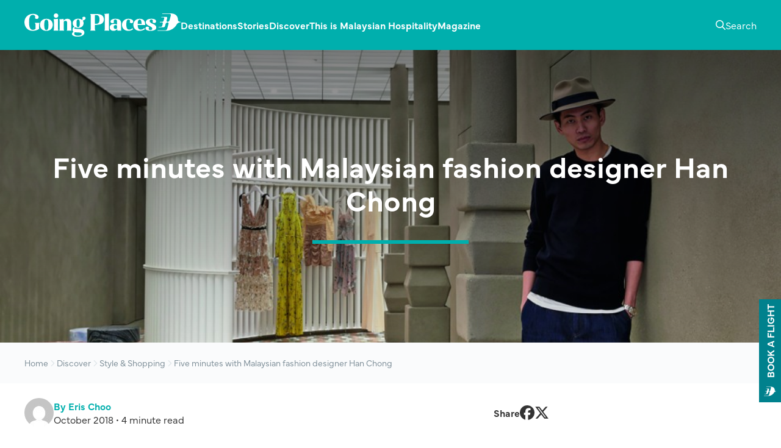

--- FILE ---
content_type: text/html; charset=UTF-8
request_url: https://goingplaces.malaysiaairlines.com/malaysian-designer-han-chong-dressing-royals-and-celebrities/
body_size: 11650
content:
<!DOCTYPE html>
<html lang="en-US">
<head >
<meta charset="UTF-8" />
<meta name="viewport" content="width=device-width, initial-scale=1" />
<meta name='robots' content='index, follow, max-image-preview:large, max-snippet:-1, max-video-preview:-1' />
	<style>img:is([sizes="auto" i], [sizes^="auto," i]) { contain-intrinsic-size: 3000px 1500px }</style>
		<style>
					@font-face {
				font-family: 'Playfair Display';
				src: url('https://goingplaces.malaysiaairlines.com/wp-content/themes/genesis-gp/fonts/playfair-display-900.woff2') format('woff2');
				font-weight: 900;
				font-style: normal;
				font-display: swap;
			}
				</style>
	
	<!-- This site is optimized with the Yoast SEO plugin v26.8 - https://yoast.com/product/yoast-seo-wordpress/ -->
	<title>Five minutes with Malaysian fashion designer Han Chong - Going Places by Malaysia Airlines</title>
	<link rel="canonical" href="https://goingplaces.malaysiaairlines.com/malaysian-designer-han-chong-dressing-royals-and-celebrities/" />
	<meta property="og:locale" content="en_US" />
	<meta property="og:type" content="article" />
	<meta property="og:title" content="Five minutes with Malaysian fashion designer Han Chong - Going Places by Malaysia Airlines" />
	<meta property="og:description" content="From Penang to London, Han Chong is the Malaysian designer celebrities and royals want to wear" />
	<meta property="og:url" content="https://goingplaces.malaysiaairlines.com/malaysian-designer-han-chong-dressing-royals-and-celebrities/" />
	<meta property="og:site_name" content="Going Places by Malaysia Airlines" />
	<meta property="article:publisher" content="https://www.facebook.com/goingplacesmagazine" />
	<meta property="article:published_time" content="2018-10-08T03:00:00+00:00" />
	<meta property="article:modified_time" content="2025-02-26T10:27:56+00:00" />
	<meta property="og:image" content="https://goingplaces.malaysiaairlines.com/wp-content/uploads/2018/10/edt__89A7407_CopyrightPaulRiddle.jpg" />
	<meta property="og:image:width" content="970" />
	<meta property="og:image:height" content="654" />
	<meta property="og:image:type" content="image/jpeg" />
	<meta name="author" content="Eris Choo" />
	<meta name="twitter:card" content="summary_large_image" />
	<meta name="twitter:label1" content="Written by" />
	<meta name="twitter:data1" content="Eris Choo" />
	<meta name="twitter:label2" content="Est. reading time" />
	<meta name="twitter:data2" content="5 minutes" />
	<script type="application/ld+json" class="yoast-schema-graph">{"@context":"https://schema.org","@graph":[{"@type":"Article","@id":"https://goingplaces.malaysiaairlines.com/malaysian-designer-han-chong-dressing-royals-and-celebrities/#article","isPartOf":{"@id":"https://goingplaces.malaysiaairlines.com/malaysian-designer-han-chong-dressing-royals-and-celebrities/"},"author":{"name":"Eris Choo","@id":"https://goingplaces.malaysiaairlines.com/#/schema/person/b95ea0b487a07b31b713a775681ca11a"},"headline":"Five minutes with Malaysian fashion designer Han Chong","datePublished":"2018-10-08T03:00:00+00:00","dateModified":"2025-02-26T10:27:56+00:00","mainEntityOfPage":{"@id":"https://goingplaces.malaysiaairlines.com/malaysian-designer-han-chong-dressing-royals-and-celebrities/"},"wordCount":953,"image":{"@id":"https://goingplaces.malaysiaairlines.com/malaysian-designer-han-chong-dressing-royals-and-celebrities/#primaryimage"},"thumbnailUrl":"https://goingplaces.malaysiaairlines.com/wp-content/uploads/2018/10/edt__89A7407_CopyrightPaulRiddle.jpg","keywords":["interview"],"articleSection":["Discover","Style &amp; Shopping"],"inLanguage":"en-US"},{"@type":"WebPage","@id":"https://goingplaces.malaysiaairlines.com/malaysian-designer-han-chong-dressing-royals-and-celebrities/","url":"https://goingplaces.malaysiaairlines.com/malaysian-designer-han-chong-dressing-royals-and-celebrities/","name":"Five minutes with Malaysian fashion designer Han Chong - Going Places by Malaysia Airlines","isPartOf":{"@id":"https://goingplaces.malaysiaairlines.com/#website"},"primaryImageOfPage":{"@id":"https://goingplaces.malaysiaairlines.com/malaysian-designer-han-chong-dressing-royals-and-celebrities/#primaryimage"},"image":{"@id":"https://goingplaces.malaysiaairlines.com/malaysian-designer-han-chong-dressing-royals-and-celebrities/#primaryimage"},"thumbnailUrl":"https://goingplaces.malaysiaairlines.com/wp-content/uploads/2018/10/edt__89A7407_CopyrightPaulRiddle.jpg","datePublished":"2018-10-08T03:00:00+00:00","dateModified":"2025-02-26T10:27:56+00:00","author":{"@id":"https://goingplaces.malaysiaairlines.com/#/schema/person/b95ea0b487a07b31b713a775681ca11a"},"breadcrumb":{"@id":"https://goingplaces.malaysiaairlines.com/malaysian-designer-han-chong-dressing-royals-and-celebrities/#breadcrumb"},"inLanguage":"en-US","potentialAction":[{"@type":"ReadAction","target":["https://goingplaces.malaysiaairlines.com/malaysian-designer-han-chong-dressing-royals-and-celebrities/"]}]},{"@type":"ImageObject","inLanguage":"en-US","@id":"https://goingplaces.malaysiaairlines.com/malaysian-designer-han-chong-dressing-royals-and-celebrities/#primaryimage","url":"https://goingplaces.malaysiaairlines.com/wp-content/uploads/2018/10/edt__89A7407_CopyrightPaulRiddle.jpg","contentUrl":"https://goingplaces.malaysiaairlines.com/wp-content/uploads/2018/10/edt__89A7407_CopyrightPaulRiddle.jpg","width":970,"height":654},{"@type":"BreadcrumbList","@id":"https://goingplaces.malaysiaairlines.com/malaysian-designer-han-chong-dressing-royals-and-celebrities/#breadcrumb","itemListElement":[{"@type":"ListItem","position":1,"name":"Home","item":"https://goingplaces.malaysiaairlines.com/"},{"@type":"ListItem","position":2,"name":"Discover","item":"https://goingplaces.malaysiaairlines.com/category/discover/"},{"@type":"ListItem","position":3,"name":"Style &amp; Shopping","item":"https://goingplaces.malaysiaairlines.com/category/discover/style-shopping/"},{"@type":"ListItem","position":4,"name":"Five minutes with Malaysian fashion designer Han Chong"}]},{"@type":"WebSite","@id":"https://goingplaces.malaysiaairlines.com/#website","url":"https://goingplaces.malaysiaairlines.com/","name":"Going Places by Malaysia Airlines","description":"Dedicated in publishing the latest, trending and unique stories.","potentialAction":[{"@type":"SearchAction","target":{"@type":"EntryPoint","urlTemplate":"https://goingplaces.malaysiaairlines.com/?s={search_term_string}"},"query-input":{"@type":"PropertyValueSpecification","valueRequired":true,"valueName":"search_term_string"}}],"inLanguage":"en-US"},{"@type":"Person","@id":"https://goingplaces.malaysiaairlines.com/#/schema/person/b95ea0b487a07b31b713a775681ca11a","name":"Eris Choo","image":{"@type":"ImageObject","inLanguage":"en-US","@id":"https://goingplaces.malaysiaairlines.com/#/schema/person/image/","url":"https://secure.gravatar.com/avatar/15fd53916f78f6da5371f8695c61326db99d2e54fdac156541ac63e0dae74dd0?s=96&d=mm&r=g","contentUrl":"https://secure.gravatar.com/avatar/15fd53916f78f6da5371f8695c61326db99d2e54fdac156541ac63e0dae74dd0?s=96&d=mm&r=g","caption":"Eris Choo"},"url":"https://goingplaces.malaysiaairlines.com/author/eris/"}]}</script>
	<!-- / Yoast SEO plugin. -->


<link rel='dns-prefetch' href='//use.typekit.net' />
<link rel="alternate" type="application/rss+xml" title="Going Places by Malaysia Airlines &raquo; Feed" href="https://goingplaces.malaysiaairlines.com/feed/" />
		<link rel="preload" href="https://goingplaces.malaysiaairlines.com/wp-content/themes/genesis-gp/fonts/playfair-display-900.woff2" as="font" type="font/woff2" crossorigin="anonymous">
		<style id='pdfemb-pdf-embedder-viewer-style-inline-css'>
.wp-block-pdfemb-pdf-embedder-viewer{max-width:none}

</style>
<link rel='stylesheet' id='typekit-css' href='https://use.typekit.net/ddd5yvx.css' media='all' />
<link rel='stylesheet' id='gp-css' href='https://goingplaces.malaysiaairlines.com/wp-content/themes/genesis-gp/build/css/style.min.css?ver=1764128241' media='all' />
<script src="https://goingplaces.malaysiaairlines.com/wp-includes/js/jquery/jquery.min.js?ver=3.7.1" id="jquery-core-js"></script>
<script src="https://goingplaces.malaysiaairlines.com/wp-includes/js/jquery/jquery-migrate.min.js?ver=3.4.1" id="jquery-migrate-js"></script>
<script id="3d-flip-book-client-locale-loader-js-extra">
var FB3D_CLIENT_LOCALE = {"ajaxurl":"https:\/\/goingplaces.malaysiaairlines.com\/wp-admin\/admin-ajax.php","dictionary":{"Table of contents":"Table of contents","Close":"Close","Bookmarks":"Bookmarks","Thumbnails":"Thumbnails","Search":"Search","Share":"Share","Facebook":"Facebook","Twitter":"Twitter","Email":"Email","Play":"Play","Previous page":"Previous page","Next page":"Next page","Zoom in":"Zoom in","Zoom out":"Zoom out","Fit view":"Fit view","Auto play":"Auto play","Full screen":"Full screen","More":"More","Smart pan":"Smart pan","Single page":"Single page","Sounds":"Sounds","Stats":"Stats","Print":"Print","Download":"Download","Goto first page":"Goto first page","Goto last page":"Goto last page"},"images":"https:\/\/goingplaces.malaysiaairlines.com\/wp-content\/plugins\/interactive-3d-flipbook-powered-physics-engine\/assets\/images\/","jsData":{"urls":[],"posts":{"ids_mis":[],"ids":[]},"pages":[],"firstPages":[],"bookCtrlProps":[],"bookTemplates":[]},"key":"3d-flip-book","pdfJS":{"pdfJsLib":"https:\/\/goingplaces.malaysiaairlines.com\/wp-content\/plugins\/interactive-3d-flipbook-powered-physics-engine\/assets\/js\/pdf.min.js?ver=4.3.136","pdfJsWorker":"https:\/\/goingplaces.malaysiaairlines.com\/wp-content\/plugins\/interactive-3d-flipbook-powered-physics-engine\/assets\/js\/pdf.worker.js?ver=4.3.136","stablePdfJsLib":"https:\/\/goingplaces.malaysiaairlines.com\/wp-content\/plugins\/interactive-3d-flipbook-powered-physics-engine\/assets\/js\/stable\/pdf.min.js?ver=2.5.207","stablePdfJsWorker":"https:\/\/goingplaces.malaysiaairlines.com\/wp-content\/plugins\/interactive-3d-flipbook-powered-physics-engine\/assets\/js\/stable\/pdf.worker.js?ver=2.5.207","pdfJsCMapUrl":"https:\/\/goingplaces.malaysiaairlines.com\/wp-content\/plugins\/interactive-3d-flipbook-powered-physics-engine\/assets\/cmaps\/"},"cacheurl":"https:\/\/goingplaces.malaysiaairlines.com\/wp-content\/uploads\/3d-flip-book\/cache\/","pluginsurl":"https:\/\/goingplaces.malaysiaairlines.com\/wp-content\/plugins\/","pluginurl":"https:\/\/goingplaces.malaysiaairlines.com\/wp-content\/plugins\/interactive-3d-flipbook-powered-physics-engine\/","thumbnailSize":{"width":"150","height":"150"},"version":"1.16.17"};
</script>
<script src="https://goingplaces.malaysiaairlines.com/wp-content/plugins/interactive-3d-flipbook-powered-physics-engine/assets/js/client-locale-loader.js?ver=1.16.17" id="3d-flip-book-client-locale-loader-js" async data-wp-strategy="async"></script>
<script id="gp-js-extra">
var gp_icons = {"src":"https:\/\/goingplaces.malaysiaairlines.com\/wp-content\/themes\/genesis-gp\/build\/svgs\/icons.svg?v=1764128241"};
var gp_icons = {"src":"https:\/\/goingplaces.malaysiaairlines.com\/wp-content\/themes\/genesis-gp\/build\/svgs\/icons.svg?v=1764128241"};
var gp_book = {"iframe_src":"https:\/\/www.malaysiaairlines.com\/my\/en\/flight-search-widget.html"};
</script>
<script src="https://goingplaces.malaysiaairlines.com/wp-content/themes/genesis-gp/build/js/scripts.min.js?ver=1764938330" id="gp-js" defer data-wp-strategy="defer"></script>
<link rel="EditURI" type="application/rsd+xml" title="RSD" href="https://goingplaces.malaysiaairlines.com/xmlrpc.php?rsd" />
<link rel='shortlink' href='https://goingplaces.malaysiaairlines.com/?p=29371' />


<script data-ad-client="ca-pub-6584265483691710" async src="https://pagead2.googlesyndication.com/pagead/js/adsbygoogle.js"></script><link rel="icon" type="image/svg+xml" href="https://goingplaces.malaysiaairlines.com/wp-content/themes/genesis-gp/images/favicons/favicon.svg" sizes="512x512"><link rel="icon" type="image/png" href="https://goingplaces.malaysiaairlines.com/wp-content/themes/genesis-gp/images/favicons/favicon-192.png" sizes="192x192"><link rel="apple-touch-icon" sizes="180x180" href="https://goingplaces.malaysiaairlines.com/wp-content/themes/genesis-gp/images/favicons/favicon-180.png">		<script>
			dataLayer = [ {"tags":{"interview":true},"categories":{"discover":true,"style-shopping":true},"destinations":[]} ];
		</script>
			<!-- Google Tag Manager -->
	<script>(function(w,d,s,l,i){w[l]=w[l]||[];w[l].push({'gtm.start':
	new Date().getTime(),event:'gtm.js'});var f=d.getElementsByTagName(s)[0],
	j=d.createElement(s),dl=l!='dataLayer'?'&l='+l:'';j.async=true;j.src=
	'https://www.googletagmanager.com/gtm.js?id='+i+dl;f.parentNode.insertBefore(j,f);
	})(window,document,'script','dataLayer','GTM-K8JBS29');</script>
	<!-- End Google Tag Manager -->
			<script async src="https://securepubads.g.doubleclick.net/tag/js/gpt.js"></script>

		<script>
			window.googletag = window.googletag || {cmd: []};
			googletag.cmd.push(function() {
				googletag.defineSlot('/22048876193/GoingPlaces_Home_UNIBAN', [[320, 220], [1920, 350]], 'div-gpt-ad-1600374017334-0').addService(googletag.pubads());

				
				
									googletag.defineSlot('/22048876193/GoingPlaces_Home_FeatureSquare', [200, 200], 'div-gpt-ad-1600374824058-0').addService(googletag.pubads());
					
				googletag.pubads().collapseEmptyDivs();
				googletag.pubads().setTargeting( 'tag', ["interview"] );
				googletag.pubads().setTargeting( 'cat', ["discover","style-shopping"] );
				googletag.pubads().setTargeting( 'dest', [] );
				googletag.enableServices();
			});
		</script>
		</head>
<body class="wp-singular post-template-default single single-post postid-29371 single-format-standard wp-theme-genesis wp-child-theme-genesis-gp content-sidebar genesis-breadcrumbs-hidden no-js" data-ajax_url="https://goingplaces.malaysiaairlines.com/wp-admin/admin-ajax.php">	<!-- Google Tag Manager (noscript) -->
	<noscript><iframe src="https://www.googletagmanager.com/ns.html?id=GTM-K8JBS29"
	height="0" width="0" style="display:none;visibility:hidden"></iframe></noscript>
	<!-- End Google Tag Manager (noscript) -->
			<!-- /22048876193/GoingPlaces_Home_UNIBAN -->
		<div id='div-gpt-ad-1600374017334-0' class="ad">
			<script>
				googletag.cmd.push(function() { googletag.display('div-gpt-ad-1600374017334-0'); });
			</script>
		</div>
		<div class="site-container"><ul class="genesis-skip-link"><li><a href="#genesis-nav-primary" class="screen-reader-shortcut"> Skip to primary navigation</a></li><li><a href="#genesis-content" class="screen-reader-shortcut"> Skip to main content</a></li><li><a href="#genesis-sidebar-primary" class="screen-reader-shortcut"> Skip to primary sidebar</a></li></ul><header class="site-header"><div class="wrap"><div class="title-area"><p class="site-title"><a href="https://goingplaces.malaysiaairlines.com/">Going Places by Malaysia Airlines</a></p>	<a href="https://goingplaces.malaysiaairlines.com/" title="Going Places by Malaysia Airlines" class="site-logo">
		<img src="https://goingplaces.malaysiaairlines.com/wp-content/themes/genesis-gp/images/logo-white-v3.svg" alt="Going Places by Malaysia Airlines" width="256" height="38">
	</a>
	<p class="site-description">Dedicated in publishing the latest, trending and unique stories.</p></div><div class="widget-area header-widget-area">	<button type="button" class="btn btn-search">
		<span class="screen-reader-text">Toggle Search</span>
		<svg class="icon icon-magnifying-glass" aria-hidden="true" focusable="false" width="24" height="24"><use href="https://goingplaces.malaysiaairlines.com/wp-content/themes/genesis-gp/build/svgs/icons.svg?v=1764128241#icon-magnifying-glass"></use></svg>		<svg class="icon icon-xmark" aria-hidden="true" focusable="false" width="24" height="24"><use href="https://goingplaces.malaysiaairlines.com/wp-content/themes/genesis-gp/build/svgs/icons.svg?v=1764128241#icon-xmark"></use></svg>	</button>

	<button type="button" class="btn btn-menu">
		<span class="screen-reader-text">Toggle Menu</span>
		<svg class="icon icon-bars" aria-hidden="true" focusable="false" width="24" height="24"><use href="https://goingplaces.malaysiaairlines.com/wp-content/themes/genesis-gp/build/svgs/icons.svg?v=1764128241#icon-bars"></use></svg>		<svg class="icon icon-xmark" aria-hidden="true" focusable="false" width="24" height="24"><use href="https://goingplaces.malaysiaairlines.com/wp-content/themes/genesis-gp/build/svgs/icons.svg?v=1764128241#icon-xmark"></use></svg>	</button>

	<div class="mobile-search-menu">
			<div class="search-menu">
		<div class="wrap">
			<div>
				<form class="search-form" method="get" action="https://goingplaces.malaysiaairlines.com/" role="search"><label class="search-form-label screen-reader-text" for="searchform-1">Find your dream destination</label><input class="search-form-input" type="search" name="s" id="searchform-1" placeholder="Find your dream destination" required>	<button
		type="submit"
		class="btn btn-solid"
	>
		Search	</button>
	<svg class="icon icon-magnifying-glass" aria-hidden="true" focusable="false" width="24" height="24"><use href="https://goingplaces.malaysiaairlines.com/wp-content/themes/genesis-gp/build/svgs/icons.svg?v=1764128241#icon-magnifying-glass"></use></svg><meta content="https://goingplaces.malaysiaairlines.com/?s={s}"></form>
				<div class="inner">
					
					
									</div>
			</div>
		</div>
	</div>
		</div>
	<nav class="nav-primary" aria-label="Main" id="genesis-nav-primary"><div class="wrap"><ul id="menu-mainmenu" class="menu genesis-nav-menu menu-primary"><li class="menu-item menu-item-type-taxonomy menu-item-object-destination menu-item-has-children menu-item-46230"><a href="https://goingplaces.malaysiaairlines.com/destination/destinations/"><span >Destinations</span><svg class="icon icon-plus" aria-hidden="true" focusable="false" width="24" height="24"><use href="https://goingplaces.malaysiaairlines.com/wp-content/themes/genesis-gp/build/svgs/icons.svg?v=1764128241#icon-plus"></use></svg><svg class="icon icon-minus" aria-hidden="true" focusable="false" width="24" height="24"><use href="https://goingplaces.malaysiaairlines.com/wp-content/themes/genesis-gp/build/svgs/icons.svg?v=1764128241#icon-minus"></use></svg></a><div class="sub-menu sub-menu-1 columns-5"><div class='wrap'><ul><li class="menu-item menu-item-type-taxonomy menu-item-object-destination menu-item-has-children menu-item-45625"><a href="https://goingplaces.malaysiaairlines.com/destination/malaysia/"><span >Malaysia</span></a><div class="sub-menu sub-menu-2 columns-5"><div class='wrap'><ul><li class="menu-item menu-item-type-taxonomy menu-item-object-destination menu-item-45659"><a href="https://goingplaces.malaysiaairlines.com/destination/alor-setar/"><span >Alor Setar</span></a></li><li class="menu-item menu-item-type-taxonomy menu-item-object-destination menu-item-45660"><a href="https://goingplaces.malaysiaairlines.com/destination/bintulu/"><span >Bintulu</span></a></li><li class="menu-item menu-item-type-taxonomy menu-item-object-destination menu-item-45661"><a href="https://goingplaces.malaysiaairlines.com/destination/johor-bahru/"><span >Johor Bahru</span></a></li><li class="menu-item menu-item-type-taxonomy menu-item-object-destination menu-item-45662"><a href="https://goingplaces.malaysiaairlines.com/destination/kota-bharu/"><span >Kota Bharu</span></a></li><li class="menu-item menu-item-type-taxonomy menu-item-object-destination menu-item-45663"><a href="https://goingplaces.malaysiaairlines.com/destination/kota-kinabalu/"><span >Kota Kinabalu</span></a></li><li class="menu-item menu-item-type-taxonomy menu-item-object-destination menu-item-46293"><a href="https://goingplaces.malaysiaairlines.com/destination/kuala-lumpur/"><span >Kuala Lumpur</span></a></li><li class="menu-item menu-item-type-taxonomy menu-item-object-destination menu-item-45666"><a href="https://goingplaces.malaysiaairlines.com/destination/kuantan/"><span >Kuantan</span></a></li><li class="menu-item menu-item-type-taxonomy menu-item-object-destination menu-item-45667"><a href="https://goingplaces.malaysiaairlines.com/destination/kuching/"><span >Kuching</span></a></li><li class="menu-item menu-item-type-taxonomy menu-item-object-destination menu-item-45669"><a href="https://goingplaces.malaysiaairlines.com/destination/langkawi/"><span >Langkawi</span></a></li><li class="menu-item menu-item-type-taxonomy menu-item-object-destination menu-item-45654"><a href="https://goingplaces.malaysiaairlines.com/destination/miri/"><span >Miri</span></a></li><li class="menu-item menu-item-type-taxonomy menu-item-object-destination menu-item-45626"><a href="https://goingplaces.malaysiaairlines.com/destination/penang/"><span >Penang</span></a></li><li class="menu-item menu-item-type-taxonomy menu-item-object-destination menu-item-45656"><a href="https://goingplaces.malaysiaairlines.com/destination/sandakan/"><span >Sandakan</span></a></li><li class="menu-item menu-item-type-taxonomy menu-item-object-destination menu-item-45657"><a href="https://goingplaces.malaysiaairlines.com/destination/sibu/"><span >Sibu</span></a></li><li class="menu-item menu-item-type-taxonomy menu-item-object-destination menu-item-45658"><a href="https://goingplaces.malaysiaairlines.com/destination/tawau/"><span >Tawau</span></a></li></ul></div></div></li><li class="menu-item menu-item-type-taxonomy menu-item-object-destination menu-item-has-children menu-item-45715"><a href="https://goingplaces.malaysiaairlines.com/destination/asia/"><span >Asia</span></a><div class="sub-menu sub-menu-2 columns-5"><div class='wrap'><ul><li class="menu-item menu-item-type-taxonomy menu-item-object-destination menu-item-45632"><a href="https://goingplaces.malaysiaairlines.com/destination/bangladesh/"><span >Bangladesh</span></a></li><li class="menu-item menu-item-type-taxonomy menu-item-object-destination menu-item-45633"><a href="https://goingplaces.malaysiaairlines.com/destination/brunei/"><span >Brunei</span></a></li><li class="menu-item menu-item-type-taxonomy menu-item-object-destination menu-item-45634"><a href="https://goingplaces.malaysiaairlines.com/destination/cambodia/"><span >Cambodia</span></a></li><li class="menu-item menu-item-type-taxonomy menu-item-object-destination menu-item-45635"><a href="https://goingplaces.malaysiaairlines.com/destination/china/"><span >China</span></a></li><li class="menu-item menu-item-type-taxonomy menu-item-object-destination menu-item-45637"><a href="https://goingplaces.malaysiaairlines.com/destination/india/"><span >India</span></a></li><li class="menu-item menu-item-type-taxonomy menu-item-object-destination menu-item-45638"><a href="https://goingplaces.malaysiaairlines.com/destination/indonesia/"><span >Indonesia</span></a></li><li class="menu-item menu-item-type-taxonomy menu-item-object-destination menu-item-45639"><a href="https://goingplaces.malaysiaairlines.com/destination/japan/"><span >Japan</span></a></li><li class="menu-item menu-item-type-taxonomy menu-item-object-destination menu-item-45641"><a href="https://goingplaces.malaysiaairlines.com/destination/maldives/"><span >Maldives</span></a></li><li class="menu-item menu-item-type-taxonomy menu-item-object-destination menu-item-45642"><a href="https://goingplaces.malaysiaairlines.com/destination/myanmar/"><span >Myanmar</span></a></li><li class="menu-item menu-item-type-taxonomy menu-item-object-destination menu-item-45643"><a href="https://goingplaces.malaysiaairlines.com/destination/nepal/"><span >Nepal</span></a></li><li class="menu-item menu-item-type-taxonomy menu-item-object-destination menu-item-45645"><a href="https://goingplaces.malaysiaairlines.com/destination/philippines/"><span >Philippines</span></a></li><li class="menu-item menu-item-type-taxonomy menu-item-object-destination menu-item-45648"><a href="https://goingplaces.malaysiaairlines.com/destination/singapore/"><span >Singapore</span></a></li><li class="menu-item menu-item-type-taxonomy menu-item-object-destination menu-item-45649"><a href="https://goingplaces.malaysiaairlines.com/destination/south-korea/"><span >South Korea</span></a></li><li class="menu-item menu-item-type-taxonomy menu-item-object-destination menu-item-45650"><a href="https://goingplaces.malaysiaairlines.com/destination/sri-lanka/"><span >Sri Lanka</span></a></li><li class="menu-item menu-item-type-taxonomy menu-item-object-destination menu-item-45651"><a href="https://goingplaces.malaysiaairlines.com/destination/thailand/"><span >Thailand</span></a></li><li class="menu-item menu-item-type-taxonomy menu-item-object-destination menu-item-45653"><a href="https://goingplaces.malaysiaairlines.com/destination/vietnam/"><span >Vietnam</span></a></li></ul></div></div></li><li class="menu-item menu-item-type-taxonomy menu-item-object-destination menu-item-has-children menu-item-45717"><a href="https://goingplaces.malaysiaairlines.com/destination/europe/"><span >Europe</span></a><div class="sub-menu sub-menu-2 columns-5"><div class='wrap'><ul><li class="menu-item menu-item-type-taxonomy menu-item-object-destination menu-item-45636"><a href="https://goingplaces.malaysiaairlines.com/destination/france/"><span >France</span></a></li><li class="menu-item menu-item-type-taxonomy menu-item-object-destination menu-item-45652"><a href="https://goingplaces.malaysiaairlines.com/destination/uk/"><span >United Kingdom</span></a></li></ul></div></div></li><li class="menu-item menu-item-type-taxonomy menu-item-object-destination menu-item-has-children menu-item-45716"><a href="https://goingplaces.malaysiaairlines.com/destination/middle-east/"><span >Middle East</span></a><div class="sub-menu sub-menu-2 columns-5"><div class='wrap'><ul><li class="menu-item menu-item-type-taxonomy menu-item-object-destination menu-item-45646"><a href="https://goingplaces.malaysiaairlines.com/destination/qatar/"><span >Qatar</span></a></li><li class="menu-item menu-item-type-taxonomy menu-item-object-destination menu-item-45647"><a href="https://goingplaces.malaysiaairlines.com/destination/saudia-arabia/"><span >Saudia Arabia</span></a></li></ul></div></div></li><li class="menu-item menu-item-type-taxonomy menu-item-object-destination menu-item-has-children menu-item-45718"><a href="https://goingplaces.malaysiaairlines.com/destination/oceania/"><span >Oceania</span></a><div class="sub-menu sub-menu-2 columns-5"><div class='wrap'><ul><li class="menu-item menu-item-type-taxonomy menu-item-object-destination menu-item-45631"><a href="https://goingplaces.malaysiaairlines.com/destination/australia/"><span >Australia</span></a></li><li class="menu-item menu-item-type-taxonomy menu-item-object-destination menu-item-45644"><a href="https://goingplaces.malaysiaairlines.com/destination/new-zealand/"><span >New Zealand</span></a></li></ul></div></div></li></ul></div></div></li><li class="menu-item menu-item-type-taxonomy menu-item-object-category menu-item-has-children menu-item-45671"><a href="https://goingplaces.malaysiaairlines.com/category/stories/"><span >Stories</span><svg class="icon icon-plus" aria-hidden="true" focusable="false" width="24" height="24"><use href="https://goingplaces.malaysiaairlines.com/wp-content/themes/genesis-gp/build/svgs/icons.svg?v=1764128241#icon-plus"></use></svg><svg class="icon icon-minus" aria-hidden="true" focusable="false" width="24" height="24"><use href="https://goingplaces.malaysiaairlines.com/wp-content/themes/genesis-gp/build/svgs/icons.svg?v=1764128241#icon-minus"></use></svg></a><div class="sub-menu sub-menu-1"><div class='wrap'><ul><li class="menu-item menu-item-type-taxonomy menu-item-object-category menu-item-45711"><a href="https://goingplaces.malaysiaairlines.com/category/stories/features/"><span >Features</span></a></li><li class="menu-item menu-item-type-taxonomy menu-item-object-category menu-item-45673"><a href="https://goingplaces.malaysiaairlines.com/category/stories/my-pov-destinations-unlocked/"><span >MY POV: Destinations unlocked</span></a></li><li class="menu-item menu-item-type-taxonomy menu-item-object-category menu-item-45674"><a href="https://goingplaces.malaysiaairlines.com/category/stories/weekend-itinerary/"><span >Perfect weekends</span></a></li><li class="menu-item menu-item-type-taxonomy menu-item-object-category menu-item-45672"><a href="https://goingplaces.malaysiaairlines.com/category/stories/reasons-to-love-malaysia/"><span >Reasons to love Malaysia</span></a></li></ul></div></div></li><li class="menu-item menu-item-type-taxonomy menu-item-object-category current-post-ancestor current-menu-parent current-post-parent menu-item-has-children menu-item-40157"><a href="https://goingplaces.malaysiaairlines.com/category/discover/"><span >Discover</span><svg class="icon icon-plus" aria-hidden="true" focusable="false" width="24" height="24"><use href="https://goingplaces.malaysiaairlines.com/wp-content/themes/genesis-gp/build/svgs/icons.svg?v=1764128241#icon-plus"></use></svg><svg class="icon icon-minus" aria-hidden="true" focusable="false" width="24" height="24"><use href="https://goingplaces.malaysiaairlines.com/wp-content/themes/genesis-gp/build/svgs/icons.svg?v=1764128241#icon-minus"></use></svg></a><div class="sub-menu sub-menu-1"><div class='wrap'><ul><li class="menu-item menu-item-type-taxonomy menu-item-object-category menu-item-45688"><a href="https://goingplaces.malaysiaairlines.com/category/discover/culture/"><span >Design &amp; Culture</span></a></li><li class="menu-item menu-item-type-taxonomy menu-item-object-category menu-item-45689"><a href="https://goingplaces.malaysiaairlines.com/category/discover/ecotourism/"><span >Ecotourism</span></a></li><li class="menu-item menu-item-type-taxonomy menu-item-object-category menu-item-40161"><a href="https://goingplaces.malaysiaairlines.com/category/discover/food-drink/"><span >Food &amp; Drink</span></a></li><li class="menu-item menu-item-type-taxonomy menu-item-object-category menu-item-46720"><a href="https://goingplaces.malaysiaairlines.com/category/discover/hotels-resorts/"><span >Hotels &amp; Resorts</span></a></li><li class="menu-item menu-item-type-taxonomy menu-item-object-category menu-item-45690"><a href="https://goingplaces.malaysiaairlines.com/category/discover/neighbourhood-guide/"><span >Neighbourhood Guide</span></a></li><li class="menu-item menu-item-type-taxonomy menu-item-object-category current-post-ancestor current-menu-parent current-post-parent menu-item-40165"><a href="https://goingplaces.malaysiaairlines.com/category/discover/style-shopping/"><span >Style &amp; Shopping</span></a></li><li class="menu-item menu-item-type-taxonomy menu-item-object-category menu-item-45691"><a href="https://goingplaces.malaysiaairlines.com/category/discover/wellness/"><span >Wellness &amp; Grooming</span></a></li></ul></div></div></li><li class="menu-item menu-item-type-taxonomy menu-item-object-category menu-item-45678"><a href="https://goingplaces.malaysiaairlines.com/category/this-is-malaysian-hospitality/"><span >This is Malaysian Hospitality</span></a></li><li class="menu-item menu-item-type-taxonomy menu-item-object-category menu-item-has-children menu-item-45459"><a href="https://goingplaces.malaysiaairlines.com/category/previous-issues/"><span >Magazine</span><svg class="icon icon-plus" aria-hidden="true" focusable="false" width="24" height="24"><use href="https://goingplaces.malaysiaairlines.com/wp-content/themes/genesis-gp/build/svgs/icons.svg?v=1764128241#icon-plus"></use></svg><svg class="icon icon-minus" aria-hidden="true" focusable="false" width="24" height="24"><use href="https://goingplaces.malaysiaairlines.com/wp-content/themes/genesis-gp/build/svgs/icons.svg?v=1764128241#icon-minus"></use></svg></a><div class="sub-menu sub-menu-1 columns-5"><div class='wrap'><ul><li class="menu-item menu-item-type-taxonomy menu-item-object-category menu-item-has-children menu-item-45466"><a href="https://goingplaces.malaysiaairlines.com/category/previous-issues/publications-2023/"><span >2026</span></a><div class="sub-menu sub-menu-2 columns-5"><div class='wrap'><ul><li class="menu-item menu-item-type-custom menu-item-object-custom menu-item-47803"><a href="https://goingplaces.malaysiaairlines.com/going-places-january-february-2026/"><span >Jan-Feb 2026</span></a></li></ul></div></div></li><li class="menu-item menu-item-type-taxonomy menu-item-object-category menu-item-has-children menu-item-45752"><a href="https://goingplaces.malaysiaairlines.com/category/previous-issues/publications-2025/"><span >2025</span></a><div class="sub-menu sub-menu-2 columns-5"><div class='wrap'><ul><li class="menu-item menu-item-type-custom menu-item-object-custom menu-item-45753"><a href="https://goingplaces.malaysiaairlines.com/going-places-january-2025/"><span >Jan 2025</span></a></li><li class="menu-item menu-item-type-custom menu-item-object-custom menu-item-45754"><a href="https://goingplaces.malaysiaairlines.com/going-places-february-2025/"><span >Feb 2025</span></a></li><li class="menu-item menu-item-type-custom menu-item-object-custom menu-item-45755"><a href="https://goingplaces.malaysiaairlines.com/going-places-march-2025/"><span >Mar 2025</span></a></li><li class="menu-item menu-item-type-custom menu-item-object-custom menu-item-46424"><a href="https://goingplaces.malaysiaairlines.com/going-places-april-2025/"><span >Apr 2025</span></a></li><li class="menu-item menu-item-type-custom menu-item-object-custom menu-item-46546"><a href="https://goingplaces.malaysiaairlines.com/going-places-may-2025/"><span >May 2025</span></a></li><li class="menu-item menu-item-type-custom menu-item-object-custom menu-item-46714"><a href="https://goingplaces.malaysiaairlines.com/going-places-june-2025/"><span >Jun 2025</span></a></li><li class="menu-item menu-item-type-custom menu-item-object-custom menu-item-46970"><a href="https://goingplaces.malaysiaairlines.com/going-places-july-2025/"><span >Jul 2025</span></a></li><li class="menu-item menu-item-type-custom menu-item-object-custom menu-item-47096"><a href="https://goingplaces.malaysiaairlines.com/going-places-august-2025/"><span >Aug 2025</span></a></li><li class="menu-item menu-item-type-custom menu-item-object-custom menu-item-47169"><a href="https://goingplaces.malaysiaairlines.com/going-places-september-2025/"><span >Sep 2025</span></a></li><li class="menu-item menu-item-type-custom menu-item-object-custom menu-item-47316"><a href="https://goingplaces.malaysiaairlines.com/going-places-october-2025/"><span >Oct 2025</span></a></li><li class="menu-item menu-item-type-custom menu-item-object-custom menu-item-47329"><a href="https://goingplaces.malaysiaairlines.com/going-places-november-2025/"><span >Nov 2025</span></a></li><li class="menu-item menu-item-type-custom menu-item-object-custom menu-item-47827"><a href="https://goingplaces.malaysiaairlines.com/going-places-december-2025/"><span >Dec 2025</span></a></li></ul></div></div></li><li class="menu-item menu-item-type-taxonomy menu-item-object-category menu-item-has-children menu-item-45464"><a href="https://goingplaces.malaysiaairlines.com/category/previous-issues/publications-2024/"><span >2024</span></a><div class="sub-menu sub-menu-2 columns-5"><div class='wrap'><ul><li class="menu-item menu-item-type-custom menu-item-object-custom menu-item-45698"><a href="https://goingplaces.malaysiaairlines.com/going-places-january-2024/"><span >Jan 2024</span></a></li><li class="menu-item menu-item-type-custom menu-item-object-custom menu-item-45699"><a href="https://goingplaces.malaysiaairlines.com/going-places-february-2024/"><span >Feb 2024</span></a></li><li class="menu-item menu-item-type-custom menu-item-object-custom menu-item-45700"><a href="https://goingplaces.malaysiaairlines.com/going-places-march-2024/"><span >Mar 2024</span></a></li><li class="menu-item menu-item-type-custom menu-item-object-custom menu-item-45756"><a href="https://goingplaces.malaysiaairlines.com/going-places-april-2024/"><span >Apr 2024</span></a></li><li class="menu-item menu-item-type-custom menu-item-object-custom menu-item-45757"><a href="https://goingplaces.malaysiaairlines.com/going-places-may-2024/"><span >May 2024</span></a></li><li class="menu-item menu-item-type-custom menu-item-object-custom menu-item-45764"><a href="https://goingplaces.malaysiaairlines.com/going-places-june-2024/"><span >Jun 2024</span></a></li><li class="menu-item menu-item-type-custom menu-item-object-custom menu-item-45758"><a href="https://goingplaces.malaysiaairlines.com/going-places-july-2024/"><span >Jul 2024</span></a></li><li class="menu-item menu-item-type-custom menu-item-object-custom menu-item-45759"><a href="https://goingplaces.malaysiaairlines.com/going-places-august-2024/"><span >Aug 2024</span></a></li><li class="menu-item menu-item-type-custom menu-item-object-custom menu-item-45760"><a href="https://goingplaces.malaysiaairlines.com/going-places-september-2024/"><span >Sep 2024</span></a></li><li class="menu-item menu-item-type-custom menu-item-object-custom menu-item-45761"><a href="https://goingplaces.malaysiaairlines.com/going-places-october-2024/"><span >Oct 2024</span></a></li><li class="menu-item menu-item-type-custom menu-item-object-custom menu-item-45762"><a href="https://goingplaces.malaysiaairlines.com/going-places-november-2024/"><span >Nov 2024</span></a></li><li class="menu-item menu-item-type-custom menu-item-object-custom menu-item-45763"><a href="https://goingplaces.malaysiaairlines.com/going-places-december-2024/"><span >Dec 2024</span></a></li></ul></div></div></li><li class="menu-item menu-item-type-taxonomy menu-item-object-category menu-item-has-children menu-item-45465"><a href="https://goingplaces.malaysiaairlines.com/category/previous-issues/publications-2022/"><span >2020-2023</span></a><div class="sub-menu sub-menu-2 columns-5"><div class='wrap'><ul><li class="menu-item menu-item-type-custom menu-item-object-custom menu-item-45766"><a href="https://goingplaces.malaysiaairlines.com/going-places-feb-mar-2023/"><span >Feb-Mar 2023</span></a></li><li class="menu-item menu-item-type-custom menu-item-object-custom menu-item-45767"><a href="https://goingplaces.malaysiaairlines.com/going-places-apr-may-2023/"><span >Apr-May 2023</span></a></li><li class="menu-item menu-item-type-custom menu-item-object-custom menu-item-45768"><a href="https://goingplaces.malaysiaairlines.com/going-places-june-2023/"><span >Jun 2023</span></a></li><li class="menu-item menu-item-type-custom menu-item-object-custom menu-item-45769"><a href="https://goingplaces.malaysiaairlines.com/going-places-july-2023/"><span >Jul 2023</span></a></li><li class="menu-item menu-item-type-custom menu-item-object-custom menu-item-45770"><a href="https://goingplaces.malaysiaairlines.com/going-places-august-2023/"><span >Aug 2023</span></a></li><li class="menu-item menu-item-type-custom menu-item-object-custom menu-item-45771"><a href="https://goingplaces.malaysiaairlines.com/going-places-september-2023/"><span >Sep 2023</span></a></li><li class="menu-item menu-item-type-custom menu-item-object-custom menu-item-45772"><a href="https://goingplaces.malaysiaairlines.com/going-places-october-2023/"><span >Oct 2023</span></a></li><li class="menu-item menu-item-type-custom menu-item-object-custom menu-item-45773"><a href="https://goingplaces.malaysiaairlines.com/going-places-november-2023/"><span >Nov 2023</span></a></li><li class="menu-item menu-item-type-custom menu-item-object-custom menu-item-45774"><a href="https://goingplaces.malaysiaairlines.com/going-places-december-2023/"><span >Dec 2023</span></a></li><li class="menu-item menu-item-type-custom menu-item-object-custom menu-item-45765"><a href="https://goingplaces.malaysiaairlines.com/going-places-dec-2022-jan-2023/"><span >Dec 2022 &#8211; Jan 2023</span></a></li><li class="menu-item menu-item-type-custom menu-item-object-custom menu-item-45776"><a href="https://goingplaces.malaysiaairlines.com/going-places-jan-2"><span >Jan 2020</span></a></li><li class="menu-item menu-item-type-custom menu-item-object-custom menu-item-45777"><a href="https://goingplaces.malaysiaairlines.com/going-places-feb-2020/"><span >Feb 2020</span></a></li><li class="menu-item menu-item-type-custom menu-item-object-custom menu-item-45775"><a href="https://goingplaces.ink-live.com/html5/reader/production/default.aspx?pubname=&#038;edid=74ff68bc-6319-4cbd-a27b-051eac38ceec"><span >Mar 2020</span></a></li></ul></div></div></li></ul></div></div></li>	<li class="menu-item menu-item-search">
		<button type="button" class="btn btn-link">
			<svg class="icon icon-magnifying-glass" aria-hidden="true" focusable="false" width="24" height="24"><use href="https://goingplaces.malaysiaairlines.com/wp-content/themes/genesis-gp/build/svgs/icons.svg?v=1764128241#icon-magnifying-glass"></use></svg>			<span>Search</span>
		</button>

		<div class="sub-menu sub-menu-1">
				<div class="search-menu">
		<div class="wrap">
			<div>
				<form class="search-form" method="get" action="https://goingplaces.malaysiaairlines.com/" role="search"><label class="search-form-label screen-reader-text" for="searchform-2">Find your dream destination</label><input class="search-form-input" type="search" name="s" id="searchform-2" placeholder="Find your dream destination" required>	<button
		type="submit"
		class="btn btn-solid"
	>
		Search	</button>
	<svg class="icon icon-magnifying-glass" aria-hidden="true" focusable="false" width="24" height="24"><use href="https://goingplaces.malaysiaairlines.com/wp-content/themes/genesis-gp/build/svgs/icons.svg?v=1764128241#icon-magnifying-glass"></use></svg><meta content="https://goingplaces.malaysiaairlines.com/?s={s}"></form>
				<div class="inner">
					
					
									</div>
			</div>
		</div>
	</div>
			</div>
	</li>
	</ul></div></nav></div></div></header>		<div class="hero">
							<div class="image">
					<img width="970" height="654" src="https://goingplaces.malaysiaairlines.com/wp-content/uploads/2018/10/edt__89A7407_CopyrightPaulRiddle.jpg" class="attachment-gp-1360x475-true size-gp-1360x475-true" alt="" loading="eager" decoding="async" fetchpriority="high" srcset="https://goingplaces.malaysiaairlines.com/wp-content/uploads/2018/10/edt__89A7407_CopyrightPaulRiddle.jpg 970w, https://goingplaces.malaysiaairlines.com/wp-content/uploads/2018/10/edt__89A7407_CopyrightPaulRiddle-300x202.jpg 300w, https://goingplaces.malaysiaairlines.com/wp-content/uploads/2018/10/edt__89A7407_CopyrightPaulRiddle-768x518.jpg 768w, https://goingplaces.malaysiaairlines.com/wp-content/uploads/2018/10/edt__89A7407_CopyrightPaulRiddle-848x572.jpg 848w, https://goingplaces.malaysiaairlines.com/wp-content/uploads/2018/10/edt__89A7407_CopyrightPaulRiddle-696x469.jpg 696w, https://goingplaces.malaysiaairlines.com/wp-content/uploads/2018/10/edt__89A7407_CopyrightPaulRiddle-623x420.jpg 623w" sizes="(max-width: 970px) 100vw, 970px" />				</div>
				
			<div class="wrap">
				<h1>
					<span>
						Five minutes with Malaysian fashion designer Han Chong					</span>
				</h1>
			</div>
		</div>
			<div class="breadcrumbs">
		<div class="wrap">
			<p id="breadcrumbs"><span><span><a href="https://goingplaces.malaysiaairlines.com/">Home</a></span> <svg class="icon icon-angle-right" aria-hidden="true" focusable="false" width="24" height="24"><use href="https://goingplaces.malaysiaairlines.com/wp-content/themes/genesis-gp/build/svgs/icons.svg?v=1764128241#icon-angle-right"></use></svg> <span><a href="https://goingplaces.malaysiaairlines.com/category/discover/">Discover</a></span> <svg class="icon icon-angle-right" aria-hidden="true" focusable="false" width="24" height="24"><use href="https://goingplaces.malaysiaairlines.com/wp-content/themes/genesis-gp/build/svgs/icons.svg?v=1764128241#icon-angle-right"></use></svg> <span><a href="https://goingplaces.malaysiaairlines.com/category/discover/style-shopping/">Style &amp; Shopping</a></span> <svg class="icon icon-angle-right" aria-hidden="true" focusable="false" width="24" height="24"><use href="https://goingplaces.malaysiaairlines.com/wp-content/themes/genesis-gp/build/svgs/icons.svg?v=1764128241#icon-angle-right"></use></svg> <span class="breadcrumb_last" aria-current="page">Five minutes with Malaysian fashion designer Han Chong</span></span></p>		</div>
	</div>
	<div class="site-inner"><div class="content-sidebar-wrap"><main class="content" id="genesis-content"><article class="post-29371 post type-post status-publish format-standard has-post-thumbnail category-discover category-style-shopping tag-interview entry" aria-label="Five minutes with Malaysian fashion designer Han Chong"><header class="entry-header">		<div class="entry-byline">
			<div class="entry-author">
				<img alt='' src='https://secure.gravatar.com/avatar/15fd53916f78f6da5371f8695c61326db99d2e54fdac156541ac63e0dae74dd0?s=48&#038;d=mm&#038;r=g' srcset='https://secure.gravatar.com/avatar/15fd53916f78f6da5371f8695c61326db99d2e54fdac156541ac63e0dae74dd0?s=96&#038;d=mm&#038;r=g 2x' class='avatar avatar-48 photo' height='48' width='48' decoding='async'/>
				<p>
					<a href="https://goingplaces.malaysiaairlines.com/author/eris/">By Eris Choo</a> <br>
					October 2018 • 4 minute read				</p>
			</div>

					<div class="entry-share">
			<p>Share</p>

						<a href="https://www.facebook.com/sharer/sharer.php?u=https%3A%2F%2Fgoingplaces.malaysiaairlines.com%2Fmalaysian-designer-han-chong-dressing-royals-and-celebrities%2F">
				<svg class="icon icon-facebook" aria-hidden="true" focusable="false" width="24" height="24"><use href="https://goingplaces.malaysiaairlines.com/wp-content/themes/genesis-gp/build/svgs/icons.svg?v=1764128241#icon-facebook"></use></svg>				<span class="screen-reader-text">Facebook</span>
			</a>

						<a href="https://twitter.com/share?text=Five+minutes+with+Malaysian+fashion+designer+Han+Chong&url=https%3A%2F%2Fgoingplaces.malaysiaairlines.com%2Fmalaysian-designer-han-chong-dressing-royals-and-celebrities%2F">
				<svg class="icon icon-x-twitter" aria-hidden="true" focusable="false" width="24" height="24"><use href="https://goingplaces.malaysiaairlines.com/wp-content/themes/genesis-gp/build/svgs/icons.svg?v=1764128241#icon-x-twitter"></use></svg>				<span class="screen-reader-text">Twitter</span>
			</a>
		</div>
				</div>
		</header><div class="entry-content">		<div class="entry-lead">
			<p>From Penang to London, Han Chong is the Malaysian designer celebrities and royals want to wear </p>
		</div>
		<p>Han Chong, the Penang-born founder of the fashion label Self-Portrait, has found success in five short years with a client list that includes royals and celebrities such as the Duchess of Cambridge, the Duchess of Sussex, Beyoncé and Priyanka Chopra.</p>
<figure></figure>
<p>The graduate of Central Saint Martins started the London-based label in 2013 offering designer womenswear at affordable prices. Han believes that anyone can be fashionable, not just the privileged few. Self-Portrait is inclusive, and the look is lace, which Han has modernised and incorporated into dresses that make women feel feminine and confident.</p>
<p>&nbsp;</p>
<p><strong>What made you decide to become a fashion designer? Was there a defining moment?</strong></p>
<p>My tutor introduced me to Fashion while I was studying Art in Penang. I became really curious and interested about the industry, coming from a small town.</p>
<p>&nbsp;</p>
<p><strong>You grew up in Penang. Did your childhood have any bearing in your interest in fashion? </strong></p>
<p>My aunt was a local artist. She taught me to open my eyes to the world around me, viewing art and design in new ways. The saying ‘the devil is in the details’ is something that really resonates with me. I’m obsessed with analysing and perfecting the tiny details as they are what can make a piece so special. Fashion is something I naturally gravitated towards and I worked in various positions in the industry to gain experience. This knowledge and experience have made me a better fashion designer today.</p>
<p>&nbsp;</p>
<p><strong>What’s the story behind naming your label Self-Portrait?</strong></p>
<p>It is a play on the modern and traditional. Historically, artists have always painted self-portraits. Today, we have the selfie culture, it’s a reinterpretation of the classic self-portrait. I’ve always been intrigued by the self-portrait as a form of personal expression.</p>
<p>&nbsp;</p>
<p><strong>Why did you choose London to pursue a career in fashion? Why not Paris or New York, even Japan?</strong></p>
<figure class="left"><figcaption></figcaption></figure>
<p>I originally came to London to study at Central Saint Martins. It’s an inspiring city to live in as it is so diverse. There’s always something happening and exhibitions to see. For me, it was the best place to continue my career in fashion.</p>
<p><img decoding="async" src="/wp-content/uploads/2018/10/edt__89A7407_CopyrightPaulRiddle.jpg" alt=""></p>
<p>&nbsp;</p>
<p><strong>Your success has been meteoric since Self-Portrait was founded in 2013, with royalty and A-list celebrities among your fan followings. Did you ever expect it to turn out this way?</strong></p>
<p>No, not at all! I started Self-Portrait to bring something new to the industry by making fashion more accessible. I’m still shocked and excited when I see a new celebrity wearing one of my designs and have to pinch myself to see if it is real. More people are discovering the brand every day, and it’s so interesting to see how they choose to wear it.</p>
<p>&nbsp;</p>
<p><strong>Why did you choose to focus on lace in your designs? Your dresses are super-feminine and they flatter the female body, but do you agree that not everyone can carry off a lace design? How do you get around this?</strong></p>
<p>There was a fabric market close to where I grew up. I always found the intricacies of lace to be so beautiful. It was a material I wanted to explore in greater detail. I don’t necessarily agree that not everyone can carry off lace. Instead, I believe in refreshing the way women wear it. The modern woman is sophisticated and driven. I try to design pieces she can incorporate into her everyday wardrobe and feel feminine and confident.</p>
<p>&nbsp;</p>
<p><strong>What is your philosophy on fashion?</strong></p>
<p>I think fashion is not for the privileged few. It should be inclusive. I’ve worked really hard to prove that a brand in the contemporary price point doesn’t have to sacrifice design and quality.</p>
<p>https://www.instagram.com/p/CBc1GqeJIqS/</p>
<p>&nbsp;</p>
<p><strong>Where do you find inspiration?</strong></p>
<p>I think inspiration can come from anywhere and anyone. It’s so important to keep an open mind. I like to bounce ideas off people to help me realise an idea. Even the most casual of conversations can inspire you.</p>
<p>&nbsp;</p>
<p><strong>Malaysia must feel like a long way away. Do you keep up with what’s happening back home? How often do you go back to Penang?</strong></p>
<p>I speak with my family often. I try to visit as often I can, even if it’s only for a few days between business trips. They often send me articles they think I would be interested in or should be aware of.</p>
<p>&nbsp;</p>
<p><strong>You have fans back home. Have you ever thought of opening a standalone store in Malaysia?</strong></p>
<p>We opened our first standalone store in London in March this year. The experience was a learning curve for myself and everyone on my team. There is so much involved! That being said, it’s so great to have a space to interact with our customers. I love popping in to speak with them. Their feedback is so key when I’m designing; it is all for them after all. For now, we are still refining how we work in the store but hopefully we’ll be able to open more in the future.</p>
<p>&nbsp;</p>
<p><strong>How do you see women’s fashion changing in the next couple of years?</strong></p>
<p>I think it will be about breaking down the relationship between the customer and the brand. Through social media, you can have a more honest relationship. They give me lots of feedback and that has an impact on how I design. I want my garments to make them feel confident. That being said, you can’t forget to offer them a bit of a surprise each season. Offering them something new keeps people excited.</p>
</div></article></main><aside class="sidebar sidebar-primary widget-area" role="complementary" aria-label="Primary Sidebar" id="genesis-sidebar-primary"><h2 class="genesis-sidebar-title screen-reader-text">Primary Sidebar</h2>		<!-- /22048876193/GoingPlaces_Home_FeatureSquare -->
		<div id='div-gpt-ad-1600374824058-0' class="ad">
			<script>
				googletag.cmd.push(function() { googletag.display('div-gpt-ad-1600374824058-0'); });
			</script>
		</div>
		</aside></div></div>		<section class="related">
			<div class="wrap">
				<header>
					<h2>Related Articles</h2>

					<a href="https://goingplaces.malaysiaairlines.com/category/discover/style-shopping/" class="btn btn-bordered">
						<span>View More</span>
						<svg class="icon icon-arrow-right" aria-hidden="true" focusable="false" width="24" height="24"><use href="https://goingplaces.malaysiaairlines.com/wp-content/themes/genesis-gp/build/svgs/icons.svg?v=1764128241#icon-arrow-right"></use></svg>					</a>
				</header>

				<div class="inner">
					<div class="carousel">
													<div class="carousel-cell">
										<article class="snippet medium">
					<a href="https://goingplaces.malaysiaairlines.com/were-redefining-batik-as-malaysias-modern-uniform/" title="&#8220;We&#8217;re redefining batik as Malaysia&#8217;s modern uniform&#8221;">
			<img width="384" height="170" src="https://goingplaces.malaysiaairlines.com/wp-content/uploads/2025/10/KB_0555-copy-384x170.jpg" class="attachment-gp-384x170-true size-gp-384x170-true" alt="" loading="lazy" decoding="async" />		</a>
		
			<div>
									<div class="snippet-meta">
													<span class="snippet-category">
								Style &amp; Shopping							</span>
							
													<span class="snippet-destination">
								<svg class="icon icon-location-dot" aria-hidden="true" focusable="false" width="24" height="24"><use href="https://goingplaces.malaysiaairlines.com/wp-content/themes/genesis-gp/build/svgs/icons.svg?v=1764128241#icon-location-dot"></use></svg>								<span>Kuala Lumpur</span>
							</span>
												</div>
					
				<h3>
					<a href="https://goingplaces.malaysiaairlines.com/were-redefining-batik-as-malaysias-modern-uniform/">
						&#8220;We&#8217;re redefining batik as Malaysia&#8217;s modern uniform&#8221;					</a>
				</h3>

				<p>
					2 minute read
				</p>

									<a href="https://goingplaces.malaysiaairlines.com/were-redefining-batik-as-malaysias-modern-uniform/" class="btn btn-link">
						<span>Read More</span>
						<svg class="icon icon-arrow-right" aria-hidden="true" focusable="false" width="24" height="24"><use href="https://goingplaces.malaysiaairlines.com/wp-content/themes/genesis-gp/build/svgs/icons.svg?v=1764128241#icon-arrow-right"></use></svg>					</a>
								</div>
		</article>
									</div>
														<div class="carousel-cell">
										<article class="snippet medium">
					<a href="https://goingplaces.malaysiaairlines.com/homeware-shopping-kochi/" title="Fantastic home pieces and where to find them in Kochi">
			<img width="384" height="170" src="https://goingplaces.malaysiaairlines.com/wp-content/uploads/2025/09/Clayheads-384x170.jpg" class="attachment-gp-384x170-true size-gp-384x170-true" alt="" loading="lazy" decoding="async" />		</a>
		
			<div>
									<div class="snippet-meta">
													<span class="snippet-category">
								Style &amp; Shopping							</span>
							
													<span class="snippet-destination">
								<svg class="icon icon-location-dot" aria-hidden="true" focusable="false" width="24" height="24"><use href="https://goingplaces.malaysiaairlines.com/wp-content/themes/genesis-gp/build/svgs/icons.svg?v=1764128241#icon-location-dot"></use></svg>								<span>Kochi</span>
							</span>
												</div>
					
				<h3>
					<a href="https://goingplaces.malaysiaairlines.com/homeware-shopping-kochi/">
						Fantastic home pieces and where to find them in Kochi					</a>
				</h3>

				<p>
					2 minute read
				</p>

									<a href="https://goingplaces.malaysiaairlines.com/homeware-shopping-kochi/" class="btn btn-link">
						<span>Read More</span>
						<svg class="icon icon-arrow-right" aria-hidden="true" focusable="false" width="24" height="24"><use href="https://goingplaces.malaysiaairlines.com/wp-content/themes/genesis-gp/build/svgs/icons.svg?v=1764128241#icon-arrow-right"></use></svg>					</a>
								</div>
		</article>
									</div>
														<div class="carousel-cell">
										<article class="snippet medium">
					<a href="https://goingplaces.malaysiaairlines.com/chandni-chowk-delhi/" title="In Delhi, five tips to shop at Chandni Chowk like a local">
			<img width="384" height="170" src="https://goingplaces.malaysiaairlines.com/wp-content/uploads/2025/04/Delhi-Cover-384x170.png" class="attachment-gp-384x170-true size-gp-384x170-true" alt="" loading="lazy" decoding="async" />		</a>
		
			<div>
									<div class="snippet-meta">
													<span class="snippet-category">
								Style &amp; Shopping							</span>
							
													<span class="snippet-destination">
								<svg class="icon icon-location-dot" aria-hidden="true" focusable="false" width="24" height="24"><use href="https://goingplaces.malaysiaairlines.com/wp-content/themes/genesis-gp/build/svgs/icons.svg?v=1764128241#icon-location-dot"></use></svg>								<span>Delhi</span>
							</span>
												</div>
					
				<h3>
					<a href="https://goingplaces.malaysiaairlines.com/chandni-chowk-delhi/">
						In Delhi, five tips to shop at Chandni Chowk like a local					</a>
				</h3>

				<p>
					2 minute read
				</p>

									<a href="https://goingplaces.malaysiaairlines.com/chandni-chowk-delhi/" class="btn btn-link">
						<span>Read More</span>
						<svg class="icon icon-arrow-right" aria-hidden="true" focusable="false" width="24" height="24"><use href="https://goingplaces.malaysiaairlines.com/wp-content/themes/genesis-gp/build/svgs/icons.svg?v=1764128241#icon-arrow-right"></use></svg>					</a>
								</div>
		</article>
									</div>
														<div class="carousel-cell">
										<article class="snippet medium">
					<a href="https://goingplaces.malaysiaairlines.com/celebrate-your-bold-luminous-self-with-tomei/" title="Celebrate your bold, luminous self with Tomei">
			<img width="384" height="170" src="https://goingplaces.malaysiaairlines.com/wp-content/uploads/2025/02/tomei-2-384x170.jpg" class="attachment-gp-384x170-true size-gp-384x170-true" alt="Styling shot for Malaysian jewellery" loading="lazy" decoding="async" />		</a>
		
			<div>
									<div class="snippet-meta">
													<span class="snippet-category">
								Style &amp; Shopping							</span>
							
													<span class="snippet-destination">
								<svg class="icon icon-location-dot" aria-hidden="true" focusable="false" width="24" height="24"><use href="https://goingplaces.malaysiaairlines.com/wp-content/themes/genesis-gp/build/svgs/icons.svg?v=1764128241#icon-location-dot"></use></svg>								<span>Malaysia</span>
							</span>
												</div>
					
				<h3>
					<a href="https://goingplaces.malaysiaairlines.com/celebrate-your-bold-luminous-self-with-tomei/">
						Celebrate your bold, luminous self with Tomei					</a>
				</h3>

				<p>
					2 minute read
				</p>

									<a href="https://goingplaces.malaysiaairlines.com/celebrate-your-bold-luminous-self-with-tomei/" class="btn btn-link">
						<span>Read More</span>
						<svg class="icon icon-arrow-right" aria-hidden="true" focusable="false" width="24" height="24"><use href="https://goingplaces.malaysiaairlines.com/wp-content/themes/genesis-gp/build/svgs/icons.svg?v=1764128241#icon-arrow-right"></use></svg>					</a>
								</div>
		</article>
									</div>
														<div class="carousel-cell">
										<article class="snippet medium">
					<a href="https://goingplaces.malaysiaairlines.com/win-edifier-headphone/" title="Contest: Win an Edifier headphone and elevate your listening experience">
			<img width="384" height="170" src="https://goingplaces.malaysiaairlines.com/wp-content/uploads/2025/02/contest-two-edifier-headphones-384x170.jpg" class="attachment-gp-384x170-true size-gp-384x170-true" alt="" loading="lazy" decoding="async" />		</a>
		
			<div>
									<div class="snippet-meta">
													<span class="snippet-category">
								Style &amp; Shopping							</span>
							
											</div>
					
				<h3>
					<a href="https://goingplaces.malaysiaairlines.com/win-edifier-headphone/">
						Contest: Win an Edifier headphone and elevate your listening experience					</a>
				</h3>

				<p>
					4 minute read
				</p>

									<a href="https://goingplaces.malaysiaairlines.com/win-edifier-headphone/" class="btn btn-link">
						<span>Read More</span>
						<svg class="icon icon-arrow-right" aria-hidden="true" focusable="false" width="24" height="24"><use href="https://goingplaces.malaysiaairlines.com/wp-content/themes/genesis-gp/build/svgs/icons.svg?v=1764128241#icon-arrow-right"></use></svg>					</a>
								</div>
		</article>
									</div>
												</div>

					<button
						type="button"
						class="btn btn-prev"
					>
						<span class="screen-reader-text">Previous</span>
						<svg class="icon icon-angle-left" aria-hidden="true" focusable="false" width="24" height="24"><use href="https://goingplaces.malaysiaairlines.com/wp-content/themes/genesis-gp/build/svgs/icons.svg?v=1764128241#icon-angle-left"></use></svg>					</button>

					<button
						type="button"
						class="btn btn-next"
					>
						<span class="screen-reader-text">Next</span>
						<svg class="icon icon-angle-right" aria-hidden="true" focusable="false" width="24" height="24"><use href="https://goingplaces.malaysiaairlines.com/wp-content/themes/genesis-gp/build/svgs/icons.svg?v=1764128241#icon-angle-right"></use></svg>					</button>
				</div>
			</div>
		</section>
		<footer class="site-footer"><div class="wrap">	<div class="top">
		<a href="https://goingplaces.malaysiaairlines.com/" title="Going Places by Malaysia Airlines">
			<img src="https://goingplaces.malaysiaairlines.com/wp-content/themes/genesis-gp/images/logo-white-v3.svg" alt="Going Places by Malaysia Airlines" width="256" height="38">
		</a>

				<div class="social">
			<p>Connect with Us</p>

			<div>
									<a href="https://www.facebook.com/goingplacesmagazine" target="_blank">
						<svg class="icon icon-facebook" aria-hidden="true" focusable="false" width="24" height="24"><use href="https://goingplaces.malaysiaairlines.com/wp-content/themes/genesis-gp/build/svgs/icons.svg?v=1764128241#icon-facebook"></use></svg>						<span class="screen-reader-text">Facebook</span>
					</a>
					
									<a href="https://www.instagram.com/goingplacesmagazine/" target="_blank">
						<svg class="icon icon-instagram" aria-hidden="true" focusable="false" width="24" height="24"><use href="https://goingplaces.malaysiaairlines.com/wp-content/themes/genesis-gp/build/svgs/icons.svg?v=1764128241#icon-instagram"></use></svg>						<span class="screen-reader-text">Instagram</span>
					</a>
								</div>
		</div>
			</div>

	<div class="bottom">
		<ul id="menu-footermab" class="menu"><li class="menu-item menu-item-type-custom menu-item-object-custom menu-item-18352"><a href="https://goingplaces.malaysiaairlines.com/about-us/">About</a></li><li class="menu-item menu-item-type-custom menu-item-object-custom menu-item-18356"><a href="https://goingplaces.malaysiaairlines.com/contact-us/">Contact</a></li><li class="menu-item menu-item-type-custom menu-item-object-custom menu-item-18353"><a target="_blank" href="https://www.malaysiaairlines.com/my/en/plan-your-trip.html">Book &#038; Plan</a></li><li class="menu-item menu-item-type-custom menu-item-object-custom menu-item-18354"><a target="_blank" href="http://www.malaysiaairlines.com/my/en/experience.html">MH Experience</a></li><li class="menu-item menu-item-type-custom menu-item-object-custom menu-item-18355"><a target="_blank" href="http://www.malaysiaairlines.com/my/en/discover.html">Discover Places</a></li><li class="menu-item menu-item-type-post_type menu-item-object-page menu-item-40621"><a href="https://goingplaces.malaysiaairlines.com/advertise-with-us/">Advertise</a></li><li class="menu-item menu-item-type-post_type menu-item-object-page menu-item-43510"><a href="https://goingplaces.malaysiaairlines.com/home/terms-conditions/">Terms &#038; Conditions</a></li><li class="menu-item menu-item-type-post_type menu-item-object-page menu-item-privacy-policy menu-item-43531"><a rel="privacy-policy" href="https://goingplaces.malaysiaairlines.com/privacy-policy/">Privacy Policy</a></li><li class="menu-item menu-item-type-post_type menu-item-object-page menu-item-43532"><a href="https://goingplaces.malaysiaairlines.com/cookie-policy/">Cookie Policy</a></li></ul>
		<p>
			&copy; Malaysia Airlines Berhad Reg. No. 201401040794 (1116944-X)
		</p>
	</div>
	</div></footer></div><script type="speculationrules">
{"prefetch":[{"source":"document","where":{"and":[{"href_matches":"\/*"},{"not":{"href_matches":["\/wp-*.php","\/wp-admin\/*","\/wp-content\/uploads\/*","\/wp-content\/*","\/wp-content\/plugins\/*","\/wp-content\/themes\/genesis-gp\/*","\/wp-content\/themes\/genesis\/*","\/*\\?(.+)"]}},{"not":{"selector_matches":"a[rel~=\"nofollow\"]"}},{"not":{"selector_matches":".no-prefetch, .no-prefetch a"}}]},"eagerness":"conservative"}]}
</script>
		<a
			href="https://www.malaysiaairlines.com/"
			class="btn btn-book"
			target="_blank"
		>
			<svg class="icon icon-glyph" aria-hidden="true" focusable="false" width="24" height="24"><use href="https://goingplaces.malaysiaairlines.com/wp-content/themes/genesis-gp/build/svgs/icons.svg?v=1764128241#icon-glyph"></use></svg>			<span>Book a Flight</span>
		</a>
				<aside id="js-book-popup" class="book-modal">
			<div class="wrap">
				<div class="book-modal-content">
					<button type="button" class="btn">
						<svg class="icon icon-xmark" aria-hidden="true" focusable="false" width="24" height="24"><use href="https://goingplaces.malaysiaairlines.com/wp-content/themes/genesis-gp/build/svgs/icons.svg?v=1764128241#icon-xmark"></use></svg>						<span class="screen-reader-text">Close</span>
					</button>
				</div>
			</div>
		</aside>
		<script>(function(){function c(){var b=a.contentDocument||a.contentWindow.document;if(b){var d=b.createElement('script');d.innerHTML="window.__CF$cv$params={r:'9c6ca127bb01f49c',t:'MTc2OTg5ODM3NS4wMDAwMDA='};var a=document.createElement('script');a.nonce='';a.src='/cdn-cgi/challenge-platform/scripts/jsd/main.js';document.getElementsByTagName('head')[0].appendChild(a);";b.getElementsByTagName('head')[0].appendChild(d)}}if(document.body){var a=document.createElement('iframe');a.height=1;a.width=1;a.style.position='absolute';a.style.top=0;a.style.left=0;a.style.border='none';a.style.visibility='hidden';document.body.appendChild(a);if('loading'!==document.readyState)c();else if(window.addEventListener)document.addEventListener('DOMContentLoaded',c);else{var e=document.onreadystatechange||function(){};document.onreadystatechange=function(b){e(b);'loading'!==document.readyState&&(document.onreadystatechange=e,c())}}}})();</script></body></html>


--- FILE ---
content_type: text/html; charset=utf-8
request_url: https://www.google.com/recaptcha/api2/aframe
body_size: 263
content:
<!DOCTYPE HTML><html><head><meta http-equiv="content-type" content="text/html; charset=UTF-8"></head><body><script nonce="cmrtdc6odgd3RxYEHhQeTg">/** Anti-fraud and anti-abuse applications only. See google.com/recaptcha */ try{var clients={'sodar':'https://pagead2.googlesyndication.com/pagead/sodar?'};window.addEventListener("message",function(a){try{if(a.source===window.parent){var b=JSON.parse(a.data);var c=clients[b['id']];if(c){var d=document.createElement('img');d.src=c+b['params']+'&rc='+(localStorage.getItem("rc::a")?sessionStorage.getItem("rc::b"):"");window.document.body.appendChild(d);sessionStorage.setItem("rc::e",parseInt(sessionStorage.getItem("rc::e")||0)+1);localStorage.setItem("rc::h",'1769898377975');}}}catch(b){}});window.parent.postMessage("_grecaptcha_ready", "*");}catch(b){}</script></body></html>

--- FILE ---
content_type: text/css
request_url: https://goingplaces.malaysiaairlines.com/wp-content/themes/genesis-gp/build/css/style.min.css?ver=1764128241
body_size: 6385
content:
.screen-reader-text,.screen-reader-text span,.screen-reader-shortcut{clip:rect(1px, 1px, 1px, 1px);word-wrap:normal !important;position:absolute;width:1px;height:1px;margin:-1px;padding:0;overflow:hidden;border:0;clip-path:inset(50%)}.genesis-skip-link{margin:0}.genesis-skip-link li{width:0;height:0;list-style:none}html{box-sizing:border-box}*,*::before,*::after{box-sizing:inherit}.site-inner{word-wrap:break-word}.content-sidebar-wrap{width:100%;max-width:76.5em;margin:0 auto;padding-right:.75em;padding-left:.75em}.content{min-width:0;margin-bottom:clamp(3.75rem,3.2320441989rem + 2.2099447514vw,5rem)}.content-sidebar .content-sidebar-wrap{display:grid;grid-template-columns:1fr 18.75em;gap:clamp(2rem,1.7928176796rem + 0.8839779006vw,2.5rem)}@media(max-width: 810px){.content-sidebar .content-sidebar-wrap{grid-template-columns:1fr}.content-sidebar .sidebar-primary{display:none}}html{margin-top:var(--wp-admin--admin-bar--height, 0px);line-height:1.15;scroll-behavior:smooth;scroll-padding-top:var(--wp-admin--admin-bar--height, 0px)}body{margin:0;color:#333;font-family:"Mundial","system-ui",-apple-system,BlinkMacSystemFont,"Segoe UI",Helvetica,Arial,sans-serif,"Apple Color Emoji","Segoe UI Emoji","Segoe UI Symbol";scroll-behavior:smooth}body svg{fill:currentColor}a{color:#00afad;text-decoration:underline;transition:all .15s ease-in-out}a:hover{text-decoration:none}ol,ul{margin:0;padding:0;overflow:initial}ol li,ul li{list-style-type:none}p{margin:0 0 1.5rem;font-weight:300;font-size:1rem;line-height:1.375}p:last-child{margin-bottom:0}b,strong{font-weight:700}iframe{border:none}hr{height:0;margin:1.5rem 0;clear:both;border:none;border-top:1px solid #e1e7ea;border-collapse:collapse;color:inherit}h1,h2,h3,h4,h5,h6{margin:0}h1,h2{text-wrap:balance}h2{font-weight:bold;font-size:clamp(1.25rem,0.9392265193rem + 1.3259668508vw,2rem);line-height:1.375}h3{font-weight:bold;font-size:1.125rem;line-height:1.375}h4{font-weight:600;font-size:1rem;line-height:1.375}embed,iframe,img,object,video,.wp-caption{max-width:100%}img{height:auto}figure{margin:0}a.aligncenter img{display:block;margin:0 auto}a.alignnone{display:inline-block}.alignleft{float:left;text-align:left}.alignright{float:right;text-align:right}img.centered,.aligncenter{display:block;margin:0 auto 1.5rem}img.alignnone,.alignnone{margin-bottom:1.5rem}a.alignleft,img.alignleft,.wp-caption.alignleft{margin:0 1.5rem 1.5rem 0}a.alignright,img.alignright,.wp-caption.alignright{margin:0 0 1.5rem 1.5rem}.wp-caption p{margin-bottom:0}.wp-caption-text{margin:0;color:#7c8d97;font-weight:300;font-size:clamp(0.75rem,0.6982044199rem + 0.2209944751vw,0.875rem);line-height:1.42;margin:.75rem 0 0}.wp-audio-shortcode,.wp-playlist,.wp-video{margin:0 0 1.5rem}iframe[src*="player.vimeo.com"],iframe[src*="youtube.com"],iframe[src*="youtube-nocookie.com"]{display:block;aspect-ratio:16/9;width:100%;height:auto}.gallery{display:grid;grid-template-columns:repeat(2, 1fr);margin-top:1.5rem;margin-bottom:1.5rem;gap:1.5rem}.gallery:first-child{margin-top:0}.gallery:last-child{margin-bottom:0}@media(max-width: 560px){.gallery{grid-template-columns:1fr}}.btn{display:inline-block;appearance:none;margin:0;padding:0;border:none;border-radius:0;background-color:rgba(0,0,0,0);color:inherit;font-size:1em;line-height:1.15;font-family:inherit;text-align:center;text-decoration:none;text-transform:none;cursor:pointer;transition:all .15s ease-in-out}.btn:disabled{cursor:not-allowed}.btn-solid,.btn-bordered,.btn-link{display:inline-flex;align-items:center;gap:.5rem;font-weight:bold;font-size:1em;font-family:"Mundial","system-ui",-apple-system,BlinkMacSystemFont,"Segoe UI",Helvetica,Arial,sans-serif,"Apple Color Emoji","Segoe UI Emoji","Segoe UI Symbol"}.btn-solid svg,.btn-bordered svg,.btn-link svg{display:block;flex:0 0 auto;width:1em;height:1em}.btn-solid{padding:1.25em 2.5em;border-radius:9999px;background-color:#00818d;color:#fff}.btn-solid:hover{background-color:#005e67}.btn-bordered{padding:1em 1.5em;border:2px solid #00818d;border-radius:9999px;color:#00818d}.btn-bordered:hover{border-color:rgba(0,0,0,0);background-color:#005e67;color:#fff}@media(max-width: 560px){.btn-bordered:has(svg){padding:.75rem}.btn-bordered:has(svg) span{clip:rect(1px, 1px, 1px, 1px);word-wrap:normal !important;position:absolute;width:1px;height:1px;margin:-1px;padding:0;overflow:hidden;border:0;clip-path:inset(50%)}}.btn-link{color:#00818d}input[type=text],input[type=password],input[type=search],input[type=email],input[type=url],input[type=number],textarea{appearance:none;width:100%;max-width:100%;padding:1.25em;border:1px solid #e1e7ea;border-radius:.75rem;background-color:#fff;color:#000;font-size:1em;transition:border-color .15s ease-in-out}input[type=text]:focus,input[type=password]:focus,input[type=search]:focus,input[type=email]:focus,input[type=url]:focus,input[type=number]:focus,textarea:focus{border-color:#00818d;outline:none}input[type=text]:disabled,input[type=password]:disabled,input[type=search]:disabled,input[type=email]:disabled,input[type=url]:disabled,input[type=number]:disabled,textarea:disabled{cursor:not-allowed;opacity:.75}textarea{display:block;resize:vertical}select{width:100%;color:#000}select option{color:#000}::placeholder{color:#7c8d97;text-overflow:ellipsis;opacity:1}input[type=search]{box-sizing:border-box}input[type=search]::-ms-clear{display:none;width:0;height:0}.search-form,.post-password-form{display:flex;align-items:center}.search-form input[type=submit],.post-password-form input[type=submit]{flex:0 0 auto;margin-left:.25em}.search-form{position:relative;width:50em;max-width:100%;gap:1em;transition:border-color .15s ease-in-out}.search-form:focus-within>svg{fill:#00818d}.search-form>svg{display:block;position:absolute;top:50%;left:1em;width:1.25em;height:1.25em;transform:translateY(-50%);fill:#00afad;transition:inherit}.search-form input[type=search]{flex:1 1 0;padding-left:3.25em;transition:inherit}@media(max-width: 560px){.search-form .btn-solid{clip:rect(1px, 1px, 1px, 1px);word-wrap:normal !important;position:absolute;width:1px;height:1px;margin:-1px;padding:0;overflow:hidden;border:0;clip-path:inset(50%)}}.post-password-form input[type=password]{flex:1 1 auto}.carousel{display:none}.carousel.flickity-enabled{display:block}.flickity-enabled{position:relative}.flickity-enabled:focus{outline:none}.flickity-viewport{position:relative;height:100%;overflow:hidden}.flickity-slider{position:absolute;width:100%;height:100%}.flickity-enabled.is-draggable{-webkit-tap-highlight-color:rgba(0,0,0,0);-webkit-user-select:none;user-select:none}.flickity-enabled.is-draggable .flickity-viewport{cursor:grab}.flickity-enabled.is-draggable .flickity-viewport.is-pointer-down{cursor:grabbing}.carousel-cell{width:100%}.carousel-cell div{position:relative}.carousel-cell img{display:block;margin:0 auto}.btn-prev,.btn-next{display:inline-block;appearance:none;margin:0;padding:0;border:none;border-radius:0;background-color:rgba(0,0,0,0);color:inherit;font-size:1em;line-height:1.15;font-family:inherit;text-align:center;text-decoration:none;text-transform:none;cursor:pointer;transition:all .15s ease-in-out}.btn-prev:disabled,.btn-next:disabled{cursor:not-allowed}.btn-prev,.btn-next{display:flex;z-index:5;position:absolute;top:50%;align-items:center;justify-content:center;width:3.5em;height:3.5em;border:2px solid #fff;border-radius:50%;background-color:#000;opacity:0}.btn-prev svg,.btn-next svg{display:block;width:2em;height:2em;fill:#fff}.btn-prev.show,.btn-next.show{opacity:.3}.btn-prev.show:hover,.btn-next.show:hover{opacity:1}.btn-prev{left:0;transform:translate(-50%, -50%)}@media(max-width: 1080px){.btn-prev{transform:translateY(-50%)}}.btn-next{right:0;transform:translate(50%, -50%)}@media(max-width: 1080px){.btn-next{transform:translateY(-50%)}}.site-header{position:relative;background-color:#00afad}.site-header>.wrap{width:100%;max-width:76.5em;margin:0 auto;padding-right:.75em;padding-left:.75em;display:flex;align-items:center;gap:clamp(2.5rem,1.9820441989rem + 2.2099447514vw,3.75rem)}@media(max-width: 1080px){.site-header{padding-top:1em;padding-bottom:1em}}.site-title,.site-description{clip:rect(1px, 1px, 1px, 1px);word-wrap:normal !important;position:absolute;width:1px;height:1px;margin:-1px;padding:0;overflow:hidden;border:0;clip-path:inset(50%)}.site-logo img{display:block}@media(max-width: 1080px){.site-logo{display:block;max-width:8.75em}}.header-widget-area{flex:1 1 auto;justify-content:flex-end;margin-left:auto;gap:1em}@media(max-width: 1080px){.header-widget-area{display:flex}}.btn-search,.btn-menu{display:none;flex:0 0 auto;align-items:center;justify-content:center;width:1.25em;height:1.25em;color:#fff}.btn-search svg,.btn-menu svg{display:block;width:1.25em;height:1.25em}.btn-search .icon-magnifying-glass,.btn-search .icon-bars,.btn-menu .icon-magnifying-glass,.btn-menu .icon-bars{display:block}.btn-search .icon-xmark,.btn-menu .icon-xmark{display:none}@media(max-width: 1080px){.btn-search,.btn-menu{display:flex}}.search-open .btn-search .icon-magnifying-glass{display:none}.search-open .btn-search .icon-xmark{display:block}.menu-open .btn-menu .icon-bars{display:none}.menu-open .btn-menu .icon-xmark{display:block}.is-new{flex:0 0 auto;padding:.25rem .5rem;border:1px solid #00afad;border-radius:.25rem;color:#00afad;font-weight:600;font-size:.75em;text-transform:uppercase}@media(max-width: 1080px){.nav-primary{display:none;z-index:99;position:absolute;top:100%;left:0;width:100%;background-color:#fff;box-shadow:0 .25em .75em rgba(0,0,0,.1)}.menu-open .nav-primary{display:block}}@media(min-width: 1081px){.genesis-nav-menu{display:flex;align-items:center;gap:clamp(2rem,1.7928176796rem + 0.8839779006vw,2.5rem)}.genesis-nav-menu .menu-item a{text-decoration:none}.genesis-nav-menu>.menu-item{flex:0 0 auto}.genesis-nav-menu>.menu-item.menu-item-has-children:hover>a:after{opacity:1}.genesis-nav-menu>.menu-item.menu-item-has-children:hover>.sub-menu-1{left:0;opacity:1}.genesis-nav-menu>.menu-item.open>.btn-link:after{opacity:1}.genesis-nav-menu>.menu-item.open>.sub-menu-1{left:0;opacity:1}.genesis-nav-menu>.menu-item>a,.genesis-nav-menu>.menu-item>.btn-link{position:relative;padding-top:2em;padding-bottom:2em;color:#fff}.genesis-nav-menu>.menu-item>a:after,.genesis-nav-menu>.menu-item>.btn-link:after{z-index:5;position:absolute;top:100%;left:0;width:100%;height:.25rem;background-color:#005e67;content:"";opacity:0;transition:inherit}.genesis-nav-menu>.menu-item>a{display:block;font-weight:600}.genesis-nav-menu>.menu-item>a svg{display:none}.genesis-nav-menu>.menu-item>.btn-link{font-weight:inherit}.genesis-nav-menu>.menu-item-search{margin-left:auto}.genesis-nav-menu .sub-menu .menu-item a{display:flex;flex-wrap:wrap;align-items:center;gap:.5em}.genesis-nav-menu .sub-menu-1{z-index:5;position:absolute;top:100%;left:-9999px;width:100%;background-color:#fff;box-shadow:0 .25em .75em rgba(0,0,0,.1);opacity:0;transition:opacity .4s ease-in-out}.genesis-nav-menu .sub-menu-1.columns-2>.wrap{grid-template-columns:repeat(4, 1fr)}.genesis-nav-menu .sub-menu-1.columns-2>.wrap>ul{grid-template-columns:repeat(2, 1fr);grid-column:auto/span 2}.genesis-nav-menu .sub-menu-1.columns-4>.wrap>ul{grid-template-columns:repeat(4, 1fr);grid-column:auto/span 4}.genesis-nav-menu .sub-menu-1.columns-5>.wrap>ul{grid-template-columns:repeat(5, 1fr);grid-column:auto/span 5}.genesis-nav-menu .sub-menu-1>.wrap{width:100%;max-width:76.5em;margin:0 auto;padding-right:.75em;padding-left:.75em;display:grid;padding-top:clamp(2.5rem,1.9820441989rem + 2.2099447514vw,3.75rem);padding-bottom:clamp(2.5rem,1.9820441989rem + 2.2099447514vw,3.75rem)}.genesis-nav-menu .sub-menu-1>.wrap>ul{display:grid;gap:1.5rem clamp(2.5rem,1.9820441989rem + 2.2099447514vw,3.75rem)}.genesis-nav-menu .sub-menu-1>.wrap>ul>.menu-item:has(.sub-menu)>a{font-weight:600}.genesis-nav-menu .sub-menu-1>.wrap>ul>.menu-item>a{color:inherit}.genesis-nav-menu .sub-menu-1 .sub-menu{padding-top:1.5rem}.genesis-nav-menu .sub-menu-1 .sub-menu ul{display:grid;gap:1.5rem}.genesis-nav-menu .sub-menu-1 .sub-menu a{color:inherit}}@media(max-width: 1080px){.genesis-nav-menu{padding-top:1em;padding-right:.75rem;padding-bottom:1em;padding-left:.75rem}.genesis-nav-menu .menu-item a{display:block}.genesis-nav-menu>.menu-item{position:relative;padding-right:1em;padding-left:1em}.genesis-nav-menu>.menu-item:nth-last-child(2)>a{border-bottom:none}.genesis-nav-menu>.menu-item.menu-item-has-children.open{border-bottom:none}.genesis-nav-menu>.menu-item.menu-item-has-children.open:before{position:absolute;top:-1px;right:0;bottom:0;left:0;border-radius:.75rem;background-color:#d6f2f2;content:""}.genesis-nav-menu>.menu-item.menu-item-has-children.open>a{position:relative}.genesis-nav-menu>.menu-item.menu-item-has-children.open>a .icon-plus{display:none}.genesis-nav-menu>.menu-item.menu-item-has-children.open>a .icon-minus{display:block}.genesis-nav-menu>.menu-item.menu-item-has-children.open>.sub-menu{display:block}.genesis-nav-menu>.menu-item>a{display:flex;align-items:center;padding:1em 0;gap:1.5rem;border-bottom:1px solid #e1e7ea;color:inherit;font-weight:600;text-decoration:none}.genesis-nav-menu>.menu-item>a .icon-plus,.genesis-nav-menu>.menu-item>a .icon-minus{flex:0 0 auto;width:1em;height:1em;margin-left:auto}.genesis-nav-menu>.menu-item>a .icon-plus{display:block}.genesis-nav-menu>.menu-item>a .icon-minus{display:none}.genesis-nav-menu>.menu-item-search{display:none}.genesis-nav-menu .sub-menu{display:none;position:relative;padding-bottom:1em}.genesis-nav-menu .sub-menu .menu-item{margin-bottom:1em}.genesis-nav-menu .sub-menu .menu-item:first-child{padding-top:1em;border-top:1px solid #e1e7ea}.genesis-nav-menu .sub-menu .menu-item:last-child{margin-bottom:0}.genesis-nav-menu .sub-menu .menu-item>a{color:inherit;text-decoration:none}.genesis-nav-menu .sub-menu .sub-menu{display:none}}.search-menu>.wrap{width:100%;max-width:76.5em;margin:0 auto;padding-right:.75em;padding-left:.75em;padding-top:clamp(2.5rem,1.9820441989rem + 2.2099447514vw,3.75rem);padding-bottom:clamp(2.5rem,1.9820441989rem + 2.2099447514vw,3.75rem)}.search-menu>.wrap>div{width:100%;max-width:62.5em}.search-menu .search-form{width:100%}.search-menu .inner{display:grid;grid-template-columns:repeat(3, 1fr);padding-top:1.5rem;gap:clamp(2rem,1.7928176796rem + 0.8839779006vw,2.5rem) 1.5rem}.search-menu .categories-list p{font-weight:600}.search-menu .categories-list ul li{margin-bottom:1.5rem}.search-menu .categories-list ul li:last-child{margin-bottom:0}.search-menu .categories-list ul a{color:inherit;text-decoration:none}.search-menu .destinations-list p{font-weight:600}.search-menu .destinations-list ul li{margin-bottom:.5em}.search-menu .destinations-list ul li:last-child{margin-bottom:0}.search-menu .destinations-list ul a{display:flex;align-items:center;color:inherit;text-decoration:none}.search-menu .destinations-list ul img,.search-menu .destinations-list ul .placeholder{display:block;flex:0 0 auto;margin-right:1em;border-radius:.75rem}.search-menu .destinations-list ul .placeholder{background-image:url(../../images/batik.png),linear-gradient(to bottom, rgba(0, 0, 0, 0.5), transparent);background-color:#00afad;aspect-ratio:1/1;width:3em}.search-menu .destinations-list ul .is-new{margin-left:.5rem}.search-menu .posts-list>p{font-weight:600}.search-menu .posts-list .snippet{margin-bottom:1.5rem}.search-menu .posts-list .snippet:last-child{margin-bottom:0}@media(max-width: 809px){.search-menu .inner{grid-template-columns:1fr}}.mobile-search-menu{display:none}@media(max-width: 1080px){.mobile-search-menu{z-index:99;position:absolute;top:100%;left:0;width:100%;background-color:#fff;box-shadow:0 .25em .75em rgba(0,0,0,.1)}.search-open .mobile-search-menu{display:block}}.breadcrumbs{margin-bottom:1.5rem;padding-top:clamp(2.5rem,1.9820441989rem + 2.2099447514vw,3.75rem);background-color:#fafbfc}.breadcrumbs>.wrap{width:100%;max-width:76.5em;margin:0 auto;padding-right:.75em;padding-left:.75em;display:flex;align-items:center;padding-top:1.5rem;padding-bottom:1.5rem}.breadcrumbs p{margin:0;color:#7c8d97;font-weight:300;font-size:clamp(0.75rem,0.6982044199rem + 0.2209944751vw,0.875rem);line-height:1.42}.breadcrumbs p>span{display:flex;flex-wrap:wrap;align-items:center;gap:.5em}.breadcrumbs a{display:flex;align-items:center;gap:.5em;color:inherit;text-decoration:none}.breadcrumbs svg{flex:0 0 auto;width:1em;height:1em;fill:#e1e7ea}.entry-title{word-wrap:break-word}.entry-title a{color:inherit}.entry-byline{display:flex;align-items:center;margin-bottom:clamp(2rem,1.7928176796rem + 0.8839779006vw,2.5rem);padding-bottom:1.5rem;gap:1.5rem clamp(2rem,1.7928176796rem + 0.8839779006vw,2.5rem);border-bottom:1px solid #e1e7ea}.entry-byline .entry-share{margin-left:auto}@media(max-width: 560px){.entry-byline{display:grid}.entry-byline .entry-share{margin-left:3.5em}}.entry-author{display:flex;align-items:center;gap:.5em}.entry-author img{display:block;flex:0 0 auto;border-radius:50%}.entry-author p a{font-weight:bold;text-decoration:none}.entry-share{display:flex;align-items:center;gap:1.5rem}.entry-share p{margin-bottom:0;font-weight:600}.entry-share a{flex:0 0 auto;color:inherit;text-decoration:none}.entry-share a svg{display:block;width:1.5em;height:1.5em}.entry-lead{margin-bottom:clamp(2rem,1.7928176796rem + 0.8839779006vw,2.5rem)}.entry-lead p{font-weight:bold;font-size:1.125rem;line-height:1.375;font-weight:bold}.entry-content ol,.entry-content ul{margin:0 0 1.5rem;font-weight:300;font-size:1rem;line-height:1.375}.entry-content ol:last-child,.entry-content ul:last-child{margin-bottom:0}.entry-content ol,.entry-content ul{padding-left:2.5em;overflow:hidden}.entry-content ol ol,.entry-content ol ul,.entry-content ul ol,.entry-content ul ul{margin-bottom:.5em;padding-left:1.5em;font-size:1em}.entry-content ol>li{list-style-type:decimal}.entry-content ul>li{list-style-type:disc}.entry-content blockquote{margin:clamp(2rem,1.7928176796rem + 0.8839779006vw,2.5rem) 0}.entry-content blockquote:first-child{margin-top:0}.entry-content blockquote:last-child{margin-bottom:0}.entry-content blockquote:has(img){display:grid;grid-template-columns:repeat(2, 1fr);align-items:center;gap:1.5rem clamp(2rem,1.7928176796rem + 0.8839779006vw,2.5rem)}@media(max-width: 560px){.entry-content blockquote:has(img){grid-template-columns:1fr}}.entry-content blockquote:has(img) img{margin:0}.entry-content blockquote:has(img) p{margin-bottom:0}.entry-content blockquote p{background:linear-gradient(to right, #0C55CB, #00BCB9);font-weight:900;font-size:2rem;line-height:1.25;font-family:"Playfair Display","Mundial","system-ui",-apple-system,BlinkMacSystemFont,"Segoe UI",Helvetica,Arial,sans-serif,"Apple Color Emoji","Segoe UI Emoji","Segoe UI Symbol";-webkit-background-clip:text;-webkit-text-fill-color:rgba(0,0,0,0)}.entry-content img{border-radius:1.25em}.sidebar-popular{padding-top:.75rem}.sidebar-popular h2{font-weight:bold;font-size:1.125rem;line-height:1.375;margin-bottom:1.5rem}.sidebar-popular .snippet{margin-bottom:clamp(2rem,1.7928176796rem + 0.8839779006vw,2.5rem)}.sidebar-popular .snippet:last-child{margin-bottom:0}.sidebar-popular .snippet.medium{border:none}.sidebar-popular .snippet.medium:hover{box-shadow:none}.sidebar-popular .snippet.medium>div{padding-right:0;padding-bottom:0;padding-left:0}.footer-popular,.related{margin-bottom:clamp(3.75rem,3.2320441989rem + 2.2099447514vw,5rem)}.footer-popular>.wrap,.related>.wrap{width:100%;max-width:76.5em;margin:0 auto;padding-right:.75em;padding-left:.75em}.footer-popular header,.related header{display:flex;align-items:center;margin-bottom:1rem;gap:clamp(2rem,1.7928176796rem + 0.8839779006vw,2.5rem)}.footer-popular h2,.related h2{margin-bottom:0}.footer-popular .btn-bordered,.related .btn-bordered{margin-left:auto}.footer-popular .inner,.related .inner{position:relative}.footer-popular .carousel-cell,.related .carousel-cell{display:flex;width:calc(33.33% - 1rem);min-height:100%;margin-right:1.5rem}.footer-popular .carousel-cell .snippet,.related .carousel-cell .snippet{width:100%}.footer-popular .carousel-cell .snippet.medium,.related .carousel-cell .snippet.medium{box-shadow:none}@media(max-width: 810px){.footer-popular .carousel-cell,.related .carousel-cell{width:calc(50% - 0.75rem)}}@media(max-width: 560px){.footer-popular .carousel-cell,.related .carousel-cell{width:16.25em}}.site-footer{padding-top:clamp(2.5rem,1.9820441989rem + 2.2099447514vw,3.75rem);padding-bottom:clamp(2rem,1.7928176796rem + 0.8839779006vw,2.5rem);border-radius:clamp(2.5rem,1.9820441989rem + 2.2099447514vw,3.75rem) clamp(2.5rem,1.9820441989rem + 2.2099447514vw,3.75rem) 0 0;background-color:#011348;color:#fff}.site-footer>.wrap{width:100%;max-width:76.5em;margin:0 auto;padding-right:.75em;padding-left:.75em}.site-footer .top{display:flex;gap:clamp(2rem,1.7928176796rem + 0.8839779006vw,2.5rem)}.site-footer .top img{display:block}.site-footer .social{margin-left:auto}.site-footer .social p{margin-bottom:.5rem;color:#d6f2f2;font-size:.75em;text-transform:uppercase}.site-footer .social>div{display:flex;justify-content:flex-end;gap:1.5rem}.site-footer .social a{color:inherit;text-decoration:none}.site-footer .social svg{display:block;width:1.5em;height:1.5em}.site-footer .bottom{margin-top:1.5rem;padding-top:1.5rem;border-top:1px solid #b9bfc1}.site-footer .bottom p{text-align:right}.site-footer .menu{display:flex;flex-wrap:wrap;justify-content:flex-end;margin-bottom:1.5rem;gap:.75rem 1.25em}.site-footer .menu:last-child{margin-bottom:0}.site-footer .menu li{flex:0 0 auto}.site-footer .menu a{display:block;color:inherit;font-weight:600;font-size:.875rem;text-decoration:none}.site-footer p{color:#d6f2f2;font-weight:600;font-size:.875rem}@media(max-width: 560px){.site-footer .top{display:block}.site-footer .top img{margin-bottom:1.5rem}.site-footer .social>div{justify-content:flex-start}.site-footer .bottom p{text-align:left}.site-footer .menu{justify-content:flex-start}}.btn-book{display:inline-flex;position:fixed;right:0;bottom:clamp(2.5rem,1.9820441989rem + 2.2099447514vw,3.75rem);align-items:center;justify-content:center;padding:.5em;transform:translateX(100%) rotate(-90deg);transform-origin:bottom left;background-color:#00818d;color:#fff}.btn-book svg{display:block;width:1.25em;height:1.25em;margin-right:.75em;transform:rotate(90deg)}.btn-book span{font-weight:600;text-transform:uppercase}.book-modal{display:none;z-index:99;position:fixed;top:0;left:0;justify-self:center;width:100%;height:100%;background-color:rgba(0,0,0,.75)}.book-modal.open{display:flex}.book-modal>.wrap{width:100%;max-width:76.5em;margin:0 auto;padding-right:.75em;padding-left:.75em;display:flex;padding-top:calc(var(--wp-admin--admin-bar--height, 0px) + 1.5rem);padding-bottom:1.5rem}.book-modal-content{position:relative;width:100%;background-color:#fff}.book-modal-content iframe{display:block;width:100%;height:100%}.book-modal-content .btn{display:flex;position:absolute;top:0;right:0;align-items:center;justify-content:center;width:2em;height:2em}.book-modal-content .btn svg{display:block;width:1.5em;height:1.5em}.snippet{transition:all .15s ease-in-out}.snippet.large img,.snippet.large .placeholder{width:100%;margin:0 auto 1em;border-radius:1.25em}.snippet.large img{max-width:none}.snippet.large .placeholder{aspect-ratio:620/256}.snippet.medium{display:flex;flex-direction:column;max-width:100%;border:1px solid #e1e7ea;border-radius:1.25em}.snippet.medium:hover{box-shadow:0 .25em .75em rgba(0,0,0,.1)}.snippet.medium>a{flex:0 0 auto}.snippet.medium img,.snippet.medium .placeholder{width:100%;margin:0 auto;border-radius:1.25em 1.25em 0 0}.snippet.medium img{max-width:none}.snippet.medium .placeholder{aspect-ratio:384/170}.snippet.medium>div{display:flex;flex:1 1 auto;flex-direction:column;padding:.75rem 1.25em;border-radius:0 0 1.25em 1.25em;background-color:#fff}.snippet.medium h3+.btn-link{margin-top:clamp(2rem,1.7928176796rem + 0.8839779006vw,2.5rem);margin-bottom:1.5rem}.snippet.medium p{margin-top:auto}.snippet.small{display:flex;align-items:center;padding:.75rem;gap:1em;border:1px solid #e1e7ea;border-radius:1em;background-color:#fafbfc}.snippet.small:hover{border-color:#00afad;background-color:#eaf8f8;box-shadow:0 .25em .75em rgba(0,0,0,.1)}.snippet.small>a{flex:0 0 auto;width:5.25em}.snippet.small img,.snippet.small .placeholder{border-radius:.75rem}.snippet.small .placeholder{aspect-ratio:1/1}.snippet.small h3{font-weight:600;font-size:1rem;line-height:1.375}.snippet.menu{display:flex;align-items:center;gap:1em}.snippet.menu>a{flex:0 0 auto;width:3em}.snippet.menu img,.snippet.menu .placeholder{border-radius:.75rem}.snippet.menu .placeholder{aspect-ratio:1/1}.snippet.menu h3{margin:0 0 1.5rem;font-weight:300;font-size:1rem;line-height:1.375}.snippet.menu h3:last-child{margin-bottom:0}.snippet.menu h3{margin-bottom:.25rem}.snippet img{display:block}.snippet .placeholder{background-image:url(../../images/batik.png),linear-gradient(to bottom, rgba(0, 0, 0, 0.5), transparent);background-color:#00afad}.snippet .snippet-meta{display:flex;flex-wrap:wrap;margin-bottom:.5em;gap:.5em}.snippet .snippet-category{padding:.25rem .5rem;border-radius:.25rem;background-color:#00afad;color:#fff;font-weight:600;font-size:.75em;text-transform:uppercase}.snippet .snippet-destination{display:flex;align-items:center;padding-top:2px;padding-right:.5rem;padding-bottom:2px;padding-left:.5rem;gap:.5em;border-radius:.25rem;background-color:#f0f3f5}.snippet .snippet-destination svg{display:block;flex:0 0 auto;width:1em;height:1em;fill:#ceaf87}.snippet h3{margin-bottom:.5rem}.snippet h3 a{color:inherit;text-decoration:none}.snippet p{margin:0;color:#7c8d97;font-weight:300;font-size:clamp(0.75rem,0.6982044199rem + 0.2209944751vw,0.875rem);line-height:1.42;margin-bottom:.5rem}.snippet p:last-child{margin-bottom:0}.ad{max-width:60.625em;margin-right:auto;margin-left:auto;text-align:center}.ad+.archive-loop{margin-top:clamp(2rem,1.7928176796rem + 0.8839779006vw,2.5rem)}.ad p{position:relative;margin-bottom:.75rem}.ad p:before{position:absolute;top:50%;left:0;width:100%;height:1px;transform:translateY(-50%);background-color:#e1e7ea;content:""}.ad p span{margin:0;color:#7c8d97;font-weight:300;font-size:clamp(0.75rem,0.6982044199rem + 0.2209944751vw,0.875rem);line-height:1.42;position:relative;padding-right:.75rem;padding-left:.75rem;background-color:#fff;text-transform:uppercase}.hero{position:relative;margin-bottom:calc(clamp(2.5rem,1.9820441989rem + 2.2099447514vw,3.75rem)*-1);color:#fff}.hero+.site-inner{position:relative;background-color:#fff}.hero .image,.hero .placeholder{display:block;position:absolute;top:0;left:0;width:100%;height:100%}.hero .image:after{position:absolute;top:0;left:0;width:100%;height:100%;background-image:linear-gradient(to bottom, rgba(0, 0, 0, 0.5), transparent);content:""}.hero img{width:100%;max-width:none;height:100%;object-fit:cover}.hero .placeholder{background-image:url(../../images/batik.png),linear-gradient(to bottom, rgba(0, 0, 0, 0.5), transparent);background-color:#00afad}.hero>.wrap{width:100%;max-width:76.5em;margin:0 auto;padding-right:.75em;padding-left:.75em;display:flex;position:relative;flex-direction:column;justify-content:center;height:clamp(18.75rem,14.0883977901rem + 19.8895027624vw,30rem)}.search .hero>.wrap,.author .hero>.wrap{height:clamp(18.75rem,15.7458563536rem + 12.817679558vw,26rem)}.hero h1{display:flex;justify-content:center;margin:0 auto;font-size:clamp(2rem,1.5856353591rem + 1.7679558011vw,3rem);text-align:center}.hero h1 span:after{display:block;width:75%;min-width:10rem;max-width:16rem;height:6px;margin-top:clamp(2rem,1.7928176796rem + 0.8839779006vw,2.5rem);margin-right:auto;margin-left:auto;background-color:#00afad;content:""}.hero .search-form{margin:clamp(2.5rem,1.9820441989rem + 2.2099447514vw,3.75rem) auto 0}.hero .search-form .btn-solid{background-color:#a7b6bf}.archive .ad{margin-top:calc(clamp(3.75rem,3.2320441989rem + 2.2099447514vw,5rem)*2);margin-bottom:calc(clamp(3.75rem,3.2320441989rem + 2.2099447514vw,5rem)*2)}.archive .ad:first-child{margin-top:0}.archive .ad:last-child{margin-bottom:0}.archive-loop h2{margin-bottom:1rem}.archive-loop .inner{display:grid;grid-template-columns:repeat(3, 1fr);gap:1.5rem}@media(max-width: 809px){.archive-loop .inner{grid-template-columns:1fr}}.archive-pagination{display:flex;justify-content:center;margin-top:1.5rem}.page-template-page_home .content-sidebar-wrap{max-width:100%;padding-right:0;padding-left:0}.page-template-page_home .content{margin-bottom:0}.block-section{font-family:"Mundial","system-ui",-apple-system,BlinkMacSystemFont,"Segoe UI",Helvetica,Arial,sans-serif,"Apple Color Emoji","Segoe UI Emoji","Segoe UI Symbol"}.block-section-hero{position:relative;color:#fff}.block-section-hero>a{display:block;color:inherit;text-decoration:none}.block-section-hero img,.block-section-hero .placeholder,.block-section-hero .snow{display:block;position:absolute;top:0;left:0;width:100%;height:100%}.block-section-hero img{max-width:none;object-fit:cover;object-position:center top}.block-section-hero .placeholder{background-image:url(../../images/batik.png),linear-gradient(to bottom, rgba(0, 0, 0, 0.5), transparent);background-color:#00afad}.block-section-hero .snow{overflow:hidden}.block-section-hero .snow .flake{position:absolute;width:10px;height:10px;border-radius:100%;background-color:#fff}.block-section-hero>.wrap{width:100%;max-width:76.5em;margin:0 auto;padding-right:.75em;padding-left:.75em;display:flex;position:relative;flex-direction:column;align-items:center;padding-top:clamp(2.5rem,1.9820441989rem + 2.2099447514vw,3.75rem);padding-bottom:clamp(2rem,1.7928176796rem + 0.8839779006vw,2.5rem);pointer-events:none}.block-section-hero h1{margin-bottom:0;font-weight:900;font-size:clamp(3.75rem,2.5069060773rem + 5.3038674033vw,6.75rem);font-family:"Playfair Display","Mundial","system-ui",-apple-system,BlinkMacSystemFont,"Segoe UI",Helvetica,Arial,sans-serif,"Apple Color Emoji","Segoe UI Emoji","Segoe UI Symbol";text-align:center;pointer-events:initial}.block-section-hero p{text-align:center;pointer-events:initial}.block-section-hero p.eyebrow{margin-bottom:0;padding:.25rem .5rem;border-radius:.25rem;background-color:#00afad;color:#fff;font-weight:600;font-size:.875em;text-transform:uppercase}.block-section-hero p:not(.eyebrow){margin-bottom:clamp(2rem,1.7928176796rem + 0.8839779006vw,2.5rem);font-weight:600;font-size:clamp(1rem,0.7928176796rem + 0.8839779006vw,1.5rem)}.block-section-hero p:not(.eyebrow):last-child{margin-bottom:0}.block-section-hero .search-form{pointer-events:initial}@media(min-width: 561px){.block-section-hero .search-form{padding:.75rem;border-radius:1.25em;background-color:#fff}.block-section-hero .search-form>svg{left:2em}}.block-section-posts_grid{padding-top:1.5rem;padding-bottom:clamp(2rem,1.7928176796rem + 0.8839779006vw,2.5rem)}.block-section-posts_grid>.wrap{width:100%;max-width:76.5em;margin:0 auto;padding-right:.75em;padding-left:.75em}.block-section-posts_grid h2{margin-bottom:1rem}.block-section-posts_grid .inner{display:grid;grid-template-columns:repeat(2, 1fr);gap:1.5rem clamp(2rem,1.7928176796rem + 0.8839779006vw,2.5rem)}.block-section-posts_grid .desktop{display:grid;gap:.5em}.block-section-posts_grid .mobile{display:none;position:relative}.block-section-posts_grid .carousel{width:calc(100% - 1.5rem)}@media(max-width: 809px){.block-section-posts_grid .inner{grid-template-columns:1fr}.block-section-posts_grid .desktop{display:none}.block-section-posts_grid .mobile{display:block}}.block-section-posts_carousel,.block-section-issues{padding-top:1.5rem;padding-bottom:clamp(2rem,1.7928176796rem + 0.8839779006vw,2.5rem);background-image:url(../../images/batik.png);background-color:#c7eafb}.block-section-posts_carousel>.wrap,.block-section-issues>.wrap{width:100%;max-width:76.5em;margin:0 auto;padding-right:.75em;padding-left:.75em}.block-section-posts_carousel header,.block-section-issues header{display:flex;align-items:center;margin-bottom:1rem;gap:clamp(2rem,1.7928176796rem + 0.8839779006vw,2.5rem)}.block-section-posts_carousel h2,.block-section-issues h2{margin-bottom:0}.block-section-posts_carousel .btn-bordered,.block-section-issues .btn-bordered{margin-left:auto}.block-section-posts_carousel .inner,.block-section-issues .inner{position:relative}.block-section-posts_carousel .snippet.medium,.block-section-issues .snippet.medium{box-shadow:none}.block-section-posts_carousel .carousel-cell{display:flex;width:calc(33.33% - 1rem);min-height:100%;margin-right:1.5rem}.block-section-posts_carousel .carousel-cell .snippet{width:100%}@media(max-width: 810px){.block-section-posts_carousel .carousel-cell{width:calc(50% - 0.75rem)}}@media(max-width: 560px){.block-section-posts_carousel .carousel-cell{width:16.25em}}.block-section-city_guides{padding-top:1.5rem;padding-bottom:clamp(2rem,1.7928176796rem + 0.8839779006vw,2.5rem)}.block-section-city_guides>.wrap{width:100%;max-width:76.5em;margin:0 auto;padding-right:.75em;padding-left:.75em}.block-section-city_guides h2{margin-bottom:1rem}.block-section-city_guides .inner{position:relative}.block-section-city_guides .carousel-cell{display:flex;width:calc(25% - 1.125rem);min-height:100%;margin-right:1.5rem}.block-section-city_guides .carousel-cell a{display:block;position:relative;width:100%;overflow:hidden;border-radius:1.25em;color:#fff;text-decoration:none}.block-section-city_guides .carousel-cell a img,.block-section-city_guides .carousel-cell a .placeholder{display:block;width:100%}.block-section-city_guides .carousel-cell a img{max-width:none}.block-section-city_guides .carousel-cell a .placeholder{background-image:url(../../images/batik.png),linear-gradient(to bottom, rgba(0, 0, 0, 0.5), transparent);background-color:#00afad;aspect-ratio:276/300}.block-section-city_guides .carousel-cell a>div{display:flex;position:absolute;top:0;left:0;align-items:flex-end;width:100%;height:100%;background:linear-gradient(180deg, rgba(0, 0, 0, 0) 0%, rgba(11, 23, 42, 0.287819) 58.09%, rgba(0, 0, 0, 0.8) 80%, rgba(0, 0, 0, 0.8) 80.41%)}.block-section-city_guides .carousel-cell a>div>div{display:flex;align-items:center;width:100%;padding:clamp(2rem,1.7928176796rem + 0.8839779006vw,2.5rem) 1.5rem;gap:1.5rem}.block-section-city_guides .carousel-cell a>div span{font-weight:bold;font-size:clamp(1.25rem,1.1464088398rem + 0.4419889503vw,1.5rem)}.block-section-city_guides .carousel-cell a>div svg{display:block;flex:0 0 auto;width:2em;height:2em;margin-left:auto}@media(max-width: 810px){.block-section-city_guides .carousel-cell{width:calc(50% - 0.75rem)}}@media(max-width: 560px){.block-section-city_guides .carousel-cell{width:14em}}.block-section-issues .carousel-cell{width:16em;margin-right:1.5rem}.block-section-issues .carousel-cell a{display:block;color:inherit;text-decoration:none}.block-section-issues .carousel-cell a img,.block-section-issues .carousel-cell a .placeholder{display:block;width:100%;margin:0 auto 1em;border-radius:1.25em}.block-section-issues .carousel-cell a img{max-width:none}.block-section-issues .carousel-cell a .placeholder{background-image:url(../../images/batik.png),linear-gradient(to bottom, rgba(0, 0, 0, 0.5), transparent);background-color:#00afad;aspect-ratio:256/340}.block-section-issues .carousel-cell a p{font-weight:600;font-size:clamp(1rem,0.8964088398rem + 0.4419889503vw,1.25rem);text-align:center}@media(max-width: 560px){.block-section-issues .carousel-cell{width:14em}}.block-section-instagram{margin-bottom:calc(clamp(2.5rem,1.9820441989rem + 2.2099447514vw,3.75rem)*-1);padding-top:clamp(2.5rem,1.9820441989rem + 2.2099447514vw,3.75rem);padding-bottom:calc(clamp(2.5rem,1.9820441989rem + 2.2099447514vw,3.75rem)*2);background-image:url(../../images/instagram-bg.jpg);background-position:center top;background-size:cover;background-repeat:no-repeat}.block-section-instagram>.wrap{width:100%;max-width:76.5em;margin:0 auto;padding-right:.75em;padding-left:.75em;display:grid;grid-template-columns:repeat(2, 1fr);align-items:center;gap:clamp(2.5rem,1.9820441989rem + 2.2099447514vw,3.75rem)}.block-section-instagram blockquote{width:100%;max-width:24em;margin:0 0 0 auto}.block-section-instagram blockquote p{font-weight:bold;font-size:clamp(1rem,0.7928176796rem + 0.8839779006vw,1.5rem)}.block-section-instagram .inner{position:relative}.block-section-instagram .carousel-cell{width:17.5em}.block-section-instagram .carousel-cell.is-selected img{transform:none;opacity:1}.block-section-instagram .carousel-cell img{display:block;margin:0 auto;transform:scale(0.75);opacity:.5;transition:opacity .3s ease-in-out,transform .3s ease-in-out}@media(max-width: 810px){.block-section-instagram>.wrap{grid-template-columns:1fr}.block-section-instagram blockquote{max-width:100%}}.block-section-ad{margin-bottom:clamp(2rem,1.7928176796rem + 0.8839779006vw,2.5rem)}


--- FILE ---
content_type: text/plain
request_url: https://www.google-analytics.com/j/collect?v=1&_v=j102&a=643616421&t=pageview&_s=1&dl=https%3A%2F%2Fgoingplaces.malaysiaairlines.com%2Fmalaysian-designer-han-chong-dressing-royals-and-celebrities%2F&ul=en-us%40posix&dt=Five%20minutes%20with%20Malaysian%20fashion%20designer%20Han%20Chong%20-%20Going%20Places%20by%20Malaysia%20Airlines&sr=1280x720&vp=1280x720&_u=YEBAAEABAAAAACAAI~&jid=421297430&gjid=2040524685&cid=1216828865.1769898377&tid=UA-159928301-1&_gid=1011190982.1769898377&_r=1&_slc=1&gtm=45He61r1n81K8JBS29v832256364za200zd832256364&gcd=13l3l3l3l1l1&dma=0&tag_exp=103116026~103200004~104527907~104528500~104684208~104684211~115938465~115938469~116185181~116185182~116988316~117041587&z=1999858996
body_size: -456
content:
2,cG-CVVG7SETT5